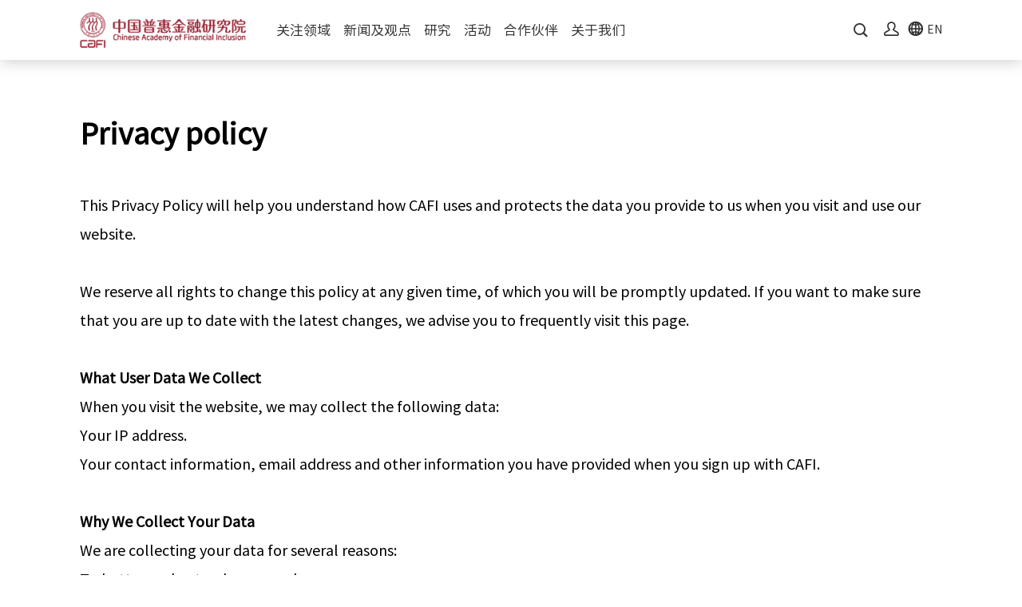

--- FILE ---
content_type: text/html; charset=utf-8
request_url: http://cafi.org.cn/privacy.html
body_size: 3386
content:
<!DOCTYPE html>
<html>
<head>
    <title>Privacy policy</title>
    <meta name="keywords" content=""/>
    <meta name="description" content="">
    

<!--样式头部文件-->
<meta name="viewport" content="width=device-width, initial-scale=1.0, maximum-scale=1.0">
<meta http-equiv="Content-Type" content="text/html; charset=UTF-8">
<meta charset="utf-8">
<meta name="author" content="Minehtink.com"/>

<link rel="icon" href="/home/images/favicon.ico">

<link href="/home/css/swiper.min.css" rel="stylesheet">
<link href="/home/fonts/iconfont.css" rel="stylesheet">
<link href="/home/js/wow/animate.css" rel="stylesheet">
<link href="/home/css/common.css?v=1709024793" rel="stylesheet">
<script src="/home/js/jquery-1.11.1.min.js"></script>
<script src="/home/js/swiper.min.js"></script>
<script src="/home/js/common.js?v=1709024793"></script>
<script src="/home/js/jquery.form.js"></script>
<script src="/home/js/layer/layer.js"></script>

<!--统计代码-->
<script>
  $('html').addClass('lang-cn')
</script>

    
<!-- Plugins Guestbook CSS-->
<link rel="stylesheet" href="/plugins/sy_guestbook/view/assets/css/sy.guestbook.css">
</head>

<body class="home-body">
<!--菜单-->
<!-- 头部 -->
<div class="header">
    <div class="header-wrap wrap">
        <div class="hh-logo"><a href="/"><img src="/home/images/logo.png" alt=""></a></div>
        <div class="hh-menus">
            <!-- nav -->
                            <dl class="">
                    <!--parthers不显示子分类-->
                                            <dt><a href="/portal/list/index/id/23.html">关注领域</a></dt>
                        <dd>
                                                                <a href="/portal/list/index/id/23.html">政策与倡导</a>
                                                                    <a href="/portal/list/index/id/24.html">研究领域</a>
                                                                    <a href="/portal/list/index/id/25.html">教育与能力建设</a>
                                                                    <a href="/portal/list/index/id/26.html">交流与合作</a>
                                                                    <a href="/portal/list/index/id/27.html">创新与实践</a>
                                                        </dd>
                                    </dl>
            
                <dl class="">
                    <!--parthers不显示子分类-->
                                            <dt><a href="/portal/list/index/id/7.html">新闻及观点</a></dt>
                        <dd>
                                                                <a href="/portal/list/index/id/7.html">行业新闻</a>
                                                                    <a href="/portal/list/index/id/8.html">专家观点</a>
                                                                    <a href="http://old.cafi.org.cn/column?id=5">过往新闻</a>
                                                        </dd>
                                    </dl>
            
                <dl class="">
                    <!--parthers不显示子分类-->
                                            <dt><a href="/portal/list/index/id/14.html">研究</a></dt>
                        <dd>
                                                                <a href="/portal/list/index/id/14.html">项目</a>
                                                                    <a href="/portal/list/index/id/15.html">报告</a>
                                                                    <a href="/portal/list/index/id/16.html">出版物</a>
                                                        </dd>
                                    </dl>
            
                <dl class="">
                    <!--parthers不显示子分类-->
                                            <dt><a href="/portal/list/index/id/13.html">活动</a></dt>
                        <dd>
                                                                <a href="/portal/list/index/id/13.html">中国普惠金融国际论坛</a>
                                                                    <a href="/portal/list/index/id/33.html">中国社会责任投资高峰论坛</a>
                                                                    <a href="/portal/list/index/id/28.html">中非论坛</a>
                                                                    <a href="/portal/list/index/id/39.html">中国普惠保险网络（CIIN）</a>
                                                        </dd>
                                    </dl>
            
                <dl class="">
                    <!--parthers不显示子分类-->
                                            <!--parthers不显示子分类-->
                        <dt><a href="/portal/list/index/id/5.html">合作伙伴</a></dt>
                                    </dl>
            
                <dl class="">
                    <!--parthers不显示子分类-->
                                            <dt><a href="/about.html">关于我们</a></dt>
                        <dd>
                                                                <a href="/about#section1">中国普惠金融研究院</a>
                                                                    <a href="/about#section2">院长寄语</a>
                                                                    <a href="/about#section3">理事会</a>
                                                                    <a href="/about#section4">学术顾问委员会</a>
                                                                    <a href="/portal/list/index/id/21.html">加入我们</a>
                                                                    <a href="/portal/list/index/id/22.html">联系我们</a>
                                                        </dd>
                                    </dl>
            
            <!-- nav -->
        </div>
        <form class="search-box" action="/portal/search/index.html" method="get">
            <input type="text" name="keyword" placeholder="输入关键词" value="">
            <button><i class="iconfont icon-sousuo"></i></button>
        </form>
                    <a href="/user/login/index.html" class="regicon"><i class="iconfont icon-yonghu"></i></a>
                <!--测是-->
        <a href="/en" class="regicon"><i class="iconfont icon-earth"></i><span>EN</span></a>
    </div>
</div>
<div class="m-toper">
    <div class="wrap clearfix">
        <div class="hh-logo"><a href="/"><img src="/home/images/logo.png" alt=""></a></div>
        <a href="/en" class="hh-lang"><i class="iconfont icon-earth"></i><span>EN</span></a>
        <div class="burger" id="burger"><div class="burger-in"><div class="line1"></div><div class="line2"></div><div class="line3"></div></div></div>
    </div>
</div>
<div class="m-header">
    <div class="m-header-layer"></div>
    <div class="m-header-box">
        <div class="hh-menus">
            <!-- nav -->
                            <dl class="">
                    <!--parthers不显示子分类-->
                                            <dt><a href="/portal/list/index/id/23.html">关注领域</a></dt>
                        <dd>
                                                                <a href="/portal/list/index/id/23.html">政策与倡导</a>
                                                                    <a href="/portal/list/index/id/24.html">研究领域</a>
                                                                    <a href="/portal/list/index/id/25.html">教育与能力建设</a>
                                                                    <a href="/portal/list/index/id/26.html">交流与合作</a>
                                                                    <a href="/portal/list/index/id/27.html">创新与实践</a>
                                                        </dd>
                                    </dl>
            
                <dl class="">
                    <!--parthers不显示子分类-->
                                            <dt><a href="/portal/list/index/id/7.html">新闻及观点</a></dt>
                        <dd>
                                                                <a href="/portal/list/index/id/7.html">行业新闻</a>
                                                                    <a href="/portal/list/index/id/8.html">专家观点</a>
                                                                    <a href="http://old.cafi.org.cn/column?id=5">过往新闻</a>
                                                        </dd>
                                    </dl>
            
                <dl class="">
                    <!--parthers不显示子分类-->
                                            <dt><a href="/portal/list/index/id/14.html">研究</a></dt>
                        <dd>
                                                                <a href="/portal/list/index/id/14.html">项目</a>
                                                                    <a href="/portal/list/index/id/15.html">报告</a>
                                                                    <a href="/portal/list/index/id/16.html">出版物</a>
                                                        </dd>
                                    </dl>
            
                <dl class="">
                    <!--parthers不显示子分类-->
                                            <dt><a href="/portal/list/index/id/13.html">活动</a></dt>
                        <dd>
                                                                <a href="/portal/list/index/id/13.html">中国普惠金融国际论坛</a>
                                                                    <a href="/portal/list/index/id/33.html">中国社会责任投资高峰论坛</a>
                                                                    <a href="/portal/list/index/id/28.html">中非论坛</a>
                                                                    <a href="/portal/list/index/id/39.html">中国普惠保险网络（CIIN）</a>
                                                        </dd>
                                    </dl>
            
                <dl class="">
                    <!--parthers不显示子分类-->
                                            <!--parthers不显示子分类-->
                        <dt><a href="/portal/list/index/id/5.html">合作伙伴</a></dt>
                                    </dl>
            
                <dl class="">
                    <!--parthers不显示子分类-->
                                            <dt><a href="/about.html">关于我们</a></dt>
                        <dd>
                                                                <a href="/about#section1">中国普惠金融研究院</a>
                                                                    <a href="/about#section2">院长寄语</a>
                                                                    <a href="/about#section3">理事会</a>
                                                                    <a href="/about#section4">学术顾问委员会</a>
                                                                    <a href="/portal/list/index/id/21.html">加入我们</a>
                                                                    <a href="/portal/list/index/id/22.html">联系我们</a>
                                                        </dd>
                                    </dl>
            
            <!-- nav -->
            <dl>
                <dt>
                                            <a href="/user/login/index.html" class="regicon"><i class="iconfont icon-yonghu"></i><span style="margin-left: 8px">登录</span></a>
                                    </dt>
            </dl> 
        </div>
    </div>
</div>
<!-- 头部  end -->
<!--菜单-->

<div class="pageBox ">
<!--	<div class="pageBread"><div class="wrap"><strong></strong></div></div>-->
	<div class="about-page">
		<div class="wrap layout">
			<div class="layout-main">
<!--				<div class="tagTitle "><strong></strong></div>-->
				<div class="secTitle ">Privacy policy</div>
				<div class="artContent mt30">
                    
<p>This Privacy Policy will help you understand how CAFI uses and protects the data you provide to us when you visit and use our website.</p>
<p><br></p>
<p>We reserve all rights to change this policy at any given time, of which you will be promptly updated. If you want to make sure that you are up to date with the latest changes, we advise you to frequently visit this page.</p>
<p><br></p>
<ul class=" list-paddingleft-2" style="list-style-type: disc;"><li><p><strong>What User Data We Collect</strong><br></p></li></ul>
<p>When you visit the website, we may collect the following data:</p>
<p>Your IP address.</p>
<p>Your contact information, email address and other information you have provided when you sign up with CAFI. </p>
<p><br></p>
<ul class=" list-paddingleft-2" style="list-style-type: disc;"><li><p><strong>Why We Collect Your Data</strong><br></p></li></ul>
<p>We are collecting your data for several reasons:</p>
<p>To better understand your needs.</p>
<p>To improve our services.</p>
<p>To send you information which we think you will find interesting.</p>
<p>To contact you to fill out surveys and participate in other types of research.</p>
<p><br></p>
<ul class=" list-paddingleft-2" style="list-style-type: disc;"><li><p><strong>Safeguarding and Securing the Data</strong></p></li></ul>
<p>CAFI is committed to securing your data and keeping it confidential.</p>
<p><br></p>
<ul class=" list-paddingleft-2" style="list-style-type: disc;"><li><p><strong>Links to Other Websites</strong></p></li></ul>
<p>Our website contains links that lead to other websites. If you click on these links are not held responsible for your data and privacy protection. Visiting those websites is not governed by this privacy policy agreement. Make sure to read the privacy policy documentation of the website you go to from our website.</p>
<p><br></p>
                </div>
			</div>

		</div>
	</div>
</div>


<!--footer-->
<div class="footer">
    <div class="ft-center">
        <div class="wrap">
            <a href="/" class="ft-logo"><img src="/home/images/flogo.svg" alt=""></a>
            <div class="ft-helps">
                <!-- nav -->
                                    <dl class="">
                        <dt><a href="/portal/list/index/id/23.html">关注领域</a></dt>
                        <dd>
                                                                <a href="/portal/list/index/id/23.html">政策与倡导</a>
                                                                    <a href="/portal/list/index/id/24.html">研究领域</a>
                                                                    <a href="/portal/list/index/id/25.html">教育与能力建设</a>
                                                                    <a href="/portal/list/index/id/26.html">交流与合作</a>
                                                                    <a href="/portal/list/index/id/27.html">创新与实践</a>
                                                        </dd>
                    </dl>
                
                    <dl class="">
                        <dt><a href="/portal/list/index/id/7.html">新闻及观点</a></dt>
                        <dd>
                                                                <a href="/portal/list/index/id/7.html">行业新闻</a>
                                                                    <a href="/portal/list/index/id/8.html">专家观点</a>
                                                                    <a href="http://old.cafi.org.cn/column?id=5">过往新闻</a>
                                                        </dd>
                    </dl>
                
                    <dl class="">
                        <dt><a href="/portal/list/index/id/14.html">研究</a></dt>
                        <dd>
                                                                <a href="/portal/list/index/id/14.html">项目</a>
                                                                    <a href="/portal/list/index/id/15.html">报告</a>
                                                                    <a href="/portal/list/index/id/16.html">出版物</a>
                                                        </dd>
                    </dl>
                
                    <dl class="">
                        <dt><a href="/portal/list/index/id/13.html">活动</a></dt>
                        <dd>
                                                                <a href="/portal/list/index/id/13.html">中国普惠金融国际论坛</a>
                                                                    <a href="/portal/list/index/id/33.html">中国社会责任投资高峰论坛</a>
                                                                    <a href="/portal/list/index/id/28.html">中非论坛</a>
                                                                    <a href="/portal/list/index/id/39.html">中国普惠保险网络（CIIN）</a>
                                                        </dd>
                    </dl>
                
                    <dl class="">
                        <dt><a href="/about.html">关于我们</a></dt>
                        <dd>
                                                                <a href="/about#section1">中国普惠金融研究院</a>
                                                                    <a href="/about#section2">院长寄语</a>
                                                                    <a href="/about#section3">理事会</a>
                                                                    <a href="/about#section4">学术顾问委员会</a>
                                                                    <a href="/portal/list/index/id/21.html">加入我们</a>
                                                                    <a href="/portal/list/index/id/22.html">联系我们</a>
                                                        </dd>
                    </dl>
                
                <!-- nav -->
            </div>
        </div>
    </div>
    <div class="wrap">
        <div class="ft-share">
            <!--友情链接-->
                        <!--友情链接-->
        </div>
    </div>

    <div class="wrap ">
        <div class="bottomCopyr">
            <div class="icp">
                <a href="/privacy.html">隐私政策</a> <a href="https://minethink.com" target="_blank">Powered by Minethink.</a>
            </div>
            <div class="copyr"><a href="http://beian.miit.gov.cn" target="_blank">京ICP证030173号</a>&nbsp;&nbsp;Copyright @ 2024 Chinese Academy of Financial Inclusion </div>
        </div>
    </div>
</div>
<a href="javascript:;" class="backTop" onclick="$('body,html').animate({scrollTop:0})"><i class="iconfont icon-xiangshangjiantou"></i></a>
<script src="/home/js/wow/wow.min.js"></script>
<script type="text/javascript">
    new WOW().init();
</script>
<!--footer-->



</body>
</html>


--- FILE ---
content_type: text/css
request_url: http://cafi.org.cn/home/fonts/iconfont.css
body_size: 16799
content:
@font-face {font-family: "iconfont";
  src: url('iconfont.eot?t=1612429996094'); /* IE9 */
  src: url('iconfont.eot?t=1612429996094#iefix') format('embedded-opentype'), /* IE6-IE8 */
  url('[data-uri]') format('woff2'),
  url('iconfont.woff?t=1612429996094') format('woff'),
  url('iconfont.ttf?t=1612429996094') format('truetype'), /* chrome, firefox, opera, Safari, Android, iOS 4.2+ */
  url('iconfont.svg?t=1612429996094#iconfont') format('svg'); /* iOS 4.1- */
}

.iconfont {
  font-family: "iconfont" !important;
  font-size: 16px;
  font-style: normal;
  -webkit-font-smoothing: antialiased;
  -moz-osx-font-smoothing: grayscale;
}

.icon-log-out:before {
  content: "\e65c";
}

.icon-video-camera:before {
  content: "\e66f";
}

.icon-filter1:before {
  content: "\e752";
}

.icon-file3:before {
  content: "\e62b";
}

.icon-menu:before {
  content: "\e62c";
}

.icon-certificate:before {
  content: "\e725";
}

.icon-nav1:before {
  content: "\e687";
}

.icon-eye:before {
  content: "\e62a";
}

.icon-diqiuyi01:before {
  content: "\e629";
}

.icon-fenxiang:before {
  content: "\e642";
}

.icon-youjiantou1:before {
  content: "\e68c";
}

.icon-calculator:before {
  content: "\e7b1";
}

.icon-success:before {
  content: "\e97f";
}

.icon-pause:before {
  content: "\e627";
}

.icon-play3:before {
  content: "\e626";
}

.icon-return:before {
  content: "\e770";
}

.icon-photos:before {
  content: "\e98a";
}

.icon-password:before {
  content: "\e625";
}

.icon-caidan1:before {
  content: "\e64d";
}

.icon-lingdang:before {
  content: "\e634";
}

.icon-file:before {
  content: "\e623";
}

.icon-doc:before {
  content: "\e93a";
}

.icon-light:before {
  content: "\e619";
}

.icon-user1:before {
  content: "\e664";
}

.icon-doller:before {
  content: "\e61f";
}

.icon-power:before {
  content: "\e7eb";
}

.icon-floor:before {
  content: "\e640";
}

.icon-xiaoxi:before {
  content: "\e72c";
}

.icon-caidan2:before {
  content: "\e729";
}

.icon-xiazai1:before {
  content: "\e616";
}

.icon-yidiandiantubiao18:before {
  content: "\e60f";
}

.icon-video:before {
  content: "\e610";
}

.icon-download:before {
  content: "\e6b5";
}

.icon-0601bianji:before {
  content: "\e612";
}

.icon-xuanzhongduigou:before {
  content: "\e661";
}

.icon-didian1:before {
  content: "\e613";
}

.icon-richeng:before {
  content: "\e635";
}

.icon-user:before {
  content: "\e617";
}

.icon-search:before {
  content: "\e678";
}

.icon-star1:before {
  content: "\e63e";
}

.icon-Telephone:before {
  content: "\ec4f";
}

.icon-play2:before {
  content: "\f3c9";
}

.icon-zan:before {
  content: "\e672";
}

.icon-xingxing:before {
  content: "\e63a";
}

.icon-bianji:before {
  content: "\e60e";
}

.icon-radio:before {
  content: "\e62d";
}

.icon-zuojiantou:before {
  content: "\e60d";
}

.icon-youjiantou:before {
  content: "\e61a";
}

.icon-filter:before {
  content: "\e783";
}

.icon-zixun:before {
  content: "\e638";
}

.icon-tousu:before {
  content: "\e67b";
}

.icon-android:before {
  content: "\e67c";
}

.icon-ios:before {
  content: "\e64c";
}

.icon-caidan:before {
  content: "\e790";
}

.icon-clock:before {
  content: "\e622";
}

.icon-nodata-file:before {
  content: "\e618";
}

.icon-nodata:before {
  content: "\e60c";
}

.icon-out:before {
  content: "\e60b";
}

.icon-arright:before {
  content: "\e60a";
}

.icon-huiyuan:before {
  content: "\e6da";
}

.icon-links:before {
  content: "\e637";
}

.icon-email1:before {
  content: "\e628";
}

.icon-xiazai:before {
  content: "\e7a3";
}

.icon-jilu:before {
  content: "\e65d";
}

.icon-play1:before {
  content: "\e6fd";
}

.icon-xiajiantou:before {
  content: "\e615";
}

.icon-caidan_o:before {
  content: "\eb71";
}

.icon-phone:before {
  content: "\e609";
}

.icon-msg:before {
  content: "\e61c";
}

.icon-close1:before {
  content: "\e649";
}

.icon-dingwei2:before {
  content: "\e608";
}

.icon-dianpu:before {
  content: "\e895";
}

.icon-xiangshangjiantou:before {
  content: "\e9fc";
}

.icon-jian:before {
  content: "\e621";
}

.icon-jia1:before {
  content: "\e607";
}

.icon-dianhua:before {
  content: "\e602";
}

.icon-msnui-email:before {
  content: "\e67e";
}

.icon-12:before {
  content: "\e636";
}

.icon-shijian:before {
  content: "\e66c";
}

.icon-yonghu:before {
  content: "\e606";
}

.icon-yonghu1:before {
  content: "\e604";
}

.icon-san:before {
  content: "\e65e";
}

.icon-location-active:before {
  content: "\e605";
}

.icon-bottom-arrow:before {
  content: "\e64b";
}

.icon-jia:before {
  content: "\e6dd";
}

.icon-dui:before {
  content: "\e685";
}

.icon-rili:before {
  content: "\e62e";
}

.icon-dbarrow:before {
  content: "\e668";
}

.icon-google:before {
  content: "\e721";
}

.icon-twitter:before {
  content: "\e614";
}

.icon-bag:before {
  content: "\e68a";
}

.icon-sina:before {
  content: "\e611";
}

.icon-laihui:before {
  content: "\e620";
}

.icon-rightarrow:before {
  content: "\e61e";
}

.icon-email:before {
  content: "\e692";
}

.icon-play:before {
  content: "\e624";
}

.icon-star:before {
  content: "\e698";
}

.icon-home:before {
  content: "\e6c8";
}

.icon-sousuo:before {
  content: "\e639";
}

.icon-in:before {
  content: "\e631";
}

.icon-earth:before {
  content: "\e61b";
}

.icon-facebook:before {
  content: "\e676";
}

.icon-tel:before {
  content: "\e644";
}

.icon-toparrow:before {
  content: "\e70c";
}

.icon-weixin:before {
  content: "\e600";
}

.icon-leftarrow:before {
  content: "\e601";
}

.icon-shoucang-s:before {
  content: "\e603";
}

.icon-shoucang:before {
  content: "\e61d";
}



--- FILE ---
content_type: text/css
request_url: http://cafi.org.cn/home/css/common.css?v=1709024793
body_size: 18948
content:
@charset "UTF-8";
/* SCSS MIXIN*/
@-webkit-keyframes huaquan {
  0% {
    -webkit-transform: scale(0);
    transform: scale(0);
  }
  60% {
    opacity: 1;
    -webkit-transform: scale(0.8);
    transform: scale(0.8);
  }
  100% {
    opacity: 0;
    -webkit-transform: scale(1);
    transform: scale(1);
  }
}
@keyframes huaquan {
  0% {
    -webkit-transform: scale(0);
    transform: scale(0);
  }
  60% {
    opacity: 1;
    -webkit-transform: scale(0.8);
    transform: scale(0.8);
  }
  100% {
    opacity: 0;
    -webkit-transform: scale(1);
    transform: scale(1);
  }
}
@-webkit-keyframes scaleout {
  0% {
    -webkit-transform: scale(1.2);
    transform: scale(1.2);
    opacity: 0.7;
  }
  50% {
    -webkit-transform: scale(1);
    transform: scale(1);
  }
  100% {
    -webkit-transform: scale(1.2);
    transform: scale(1.2);
  }
}
@keyframes scaleout {
  0% {
    -webkit-transform: scale(1.2);
    transform: scale(1.2);
    opacity: 0.7;
  }
  50% {
    -webkit-transform: scale(1);
    transform: scale(1);
  }
  100% {
    -webkit-transform: scale(1.2);
    transform: scale(1.2);
    opacity: 0.7;
  }
}
@-webkit-keyframes huadong {
  0% {
    -webkit-transform: translate(0, -60px);
    transform: translate(0, -60px);
  }
  100% {
    -webkit-transform: translate(0, 0);
    transform: translate(0, 0);
  }
}
@-webkit-keyframes shandong {
  0% {
    -webkit-transform: scale(0.1);
    transform: scale(0.1);
  }
  100% {
    -webkit-transform: scale(1);
    transform: scale(1);
  }
}
/* SCSS MIXIN*/
@-webkit-keyframes huaquan {
  0% {
    -webkit-transform: scale(0);
    transform: scale(0);
  }
  60% {
    opacity: 1;
    -webkit-transform: scale(0.8);
    transform: scale(0.8);
  }
  100% {
    opacity: 0;
    -webkit-transform: scale(1);
    transform: scale(1);
  }
}
@keyframes huaquan {
  0% {
    -webkit-transform: scale(0);
    transform: scale(0);
  }
  60% {
    opacity: 1;
    -webkit-transform: scale(0.8);
    transform: scale(0.8);
  }
  100% {
    opacity: 0;
    -webkit-transform: scale(1);
    transform: scale(1);
  }
}
@-webkit-keyframes scaleout {
  0% {
    -webkit-transform: scale(1.2);
    transform: scale(1.2);
    opacity: 0.7;
  }
  50% {
    -webkit-transform: scale(1);
    transform: scale(1);
  }
  100% {
    -webkit-transform: scale(1.2);
    transform: scale(1.2);
  }
}
@keyframes scaleout {
  0% {
    -webkit-transform: scale(1.2);
    transform: scale(1.2);
    opacity: 0.7;
  }
  50% {
    -webkit-transform: scale(1);
    transform: scale(1);
  }
  100% {
    -webkit-transform: scale(1.2);
    transform: scale(1.2);
    opacity: 0.7;
  }
}
@-webkit-keyframes huadong {
  0% {
    -webkit-transform: translate(0, -60px);
    transform: translate(0, -60px);
  }
  100% {
    -webkit-transform: translate(0, 0);
    transform: translate(0, 0);
  }
}
@-webkit-keyframes shandong {
  0% {
    -webkit-transform: scale(0.1);
    transform: scale(0.1);
  }
  100% {
    -webkit-transform: scale(1);
    transform: scale(1);
  }
}
body, div, dl, dt, dd, ul, ol, li, h1, h2, h3, h4, h5, h6, pre, code, form, fieldset, legend, input, button, textarea, blockquote, th, td, p, iframe, section {
  margin: 0;
  padding: 0;
  box-sizing: border-box;
}

input, button, select, textarea {
  outline: none;
}

li {
  list-style: none;
}

img {
  border: none;
}

textarea {
  resize: none;
}

@font-face {
  font-family: Bebas;
  src: url("../fontFrame/BEBASNEUE-1.ttf");
}
@font-face {
  font-family: Noto;
  src: url("../fontFrame/NotoSansHans-Regular-2.ttf");
}
body {
  color: #000;
  word-break: break-word;
  word-wrap: break-word;
}

body, input, textarea {
  font-size: 12px;
  font-family: Noto, "Helvetica Neue", Helvetica, Arial, "Microsoft Yahei", "Hiragino Sans GB", "Heiti SC", "WenQuanYi Micro Hei", sans-serif;
}

i, em {
  font-style: normal;
}

a {
  color: #000;
  text-decoration: none;
  outline: none;
}

a:hover {
  color: #333;
}

table {
  border-collapse: collapse;
}

/*clearfix*/
body {
  position: relative;
  background-color: #fff;
  overflow-x: hidden;
  overflow-y: auto;
  min-width: 320px;
  width: 100%;
}

.clearfix:after, .cl:after {
  content: ".";
  display: block;
  height: 0;
  clear: both;
  visibility: hidden;
}

.fl, .z {
  float: left;
}

.fr, .y {
  float: right !important;
}

.show {
  display: block;
}

.hide {
  display: none;
}

.tal {
  text-align: left !important;
}

.fz12 {
  font-size: 12px !important;
}

.fz14 {
  font-size: 14px !important;
}

.tac {
  text-align: center !important;
}

.tal {
  text-align: left !important;
}

.tar {
  text-align: right !important;
}

.pt0 {
  padding-top: 0px !important;
}

.mt0 {
  margin-top: 0px !important;
}

.mt10 {
  margin-top: 10px !important;
}

.mt15 {
  margin-top: 15px !important;
}

.mt20 {
  margin-top: 20px !important;
}

.mt30 {
  margin-top: 30px !important;
}

.mt40 {
  margin-top: 40px !important;
}

.mt50 {
  margin-top: 50px !important;
}

.mt60 {
  margin-top: 60px !important;
}

.mt70 {
  margin-top: 70px !important;
}

.mt80 {
  margin-top: 80px !important;
}

.mt90 {
  margin-top: 90px !important;
}

.mt100 {
  margin-top: 100px !important;
}

.mb80 {
  margin-bottom: 80px !important;
}

.hide {
  display: none !important;
}

.wrap {
  width: 1280px;
  margin: 0 auto;
  position: relative;
}

.wrap2 {
  width: 1400px;
  margin: 0 auto;
  position: relative;
}

.wrap3 {
  padding: 0 80px;
  width: 100%;
  position: relative;
  box-sizing: border-box;
}

.iconfont {
  font-size: inherit;
}

.cblue {
  color: #55ADE5 !important;
}

.body-en {
  word-break: break-word;
}

.iconfont {
  font-size: inherit;
}

.flexCentery {
  display: flex;
  align-items: center;
}

.flexCenterxy {
  display: flex;
  justify-content: center;
  align-items: center;
  align-content: center;
}

.flexCenterxys {
  display: flex;
  justify-content: space-between;
  align-items: center;
  align-content: center;
}

.ctArrow {
  display: inline-block;
  width: 0;
  height: 0;
  border-left: 5px solid transparent;
  border-right: 5px solid transparent;
  border-top: 8px solid #ccc;
}

.maintop {
  padding-top: 75px;
}

.burger {
  padding: 15px;
  cursor: pointer;
  position: absolute;
  right: 0;
}
.burger .burger-in {
  width: 30px;
  margin: 0 auto;
}
.burger [class^=line] {
  background: #76A32D;
  height: 3px;
  margin-bottom: 5px;
  opacity: 1;
  transition: all 0.3s ease;
  -webkit-transition: all 0.3s ease;
}
.burger .line1 {
  width: 30px;
}
.burger .line1:last-of-type {
  margin-bottom: 0;
}
.burger .line1:hover {
  width: 30px;
}
.burger .line2 {
  width: 25px;
}
.burger .line2:last-of-type {
  margin-bottom: 0;
}
.burger .line2:hover {
  width: 30px;
}
.burger .line3 {
  width: 20px;
}
.burger .line3:last-of-type {
  margin-bottom: 0;
}
.burger .line3:hover {
  width: 30px;
}
.burger.on .line1 {
  -webkit-transform: matrix(0.7071, 0.7071, -0.7071, 0.7071, 0, 6);
  transform: matrix(0.7071, 0.7071, -0.7071, 0.7071, 0, 6);
}
.burger.on .line2 {
  visibility: hidden;
  opacity: 0;
  -webkit-transform: matrix(1, 0, 0, 1, -40, 0);
  transform: matrix(1, 0, 0, 1, -40, 0);
}
.burger.on .line3 {
  width: 30px;
  -webkit-transform: matrix(0.7071, -0.7071, 0.7071, 0.7071, 0, -10);
  transform: matrix(0.7071, -0.7071, 0.7071, 0.7071, 0, -10);
}

.bgfixed {
  background-attachment: fixed !important;
}

@media screen and (max-width: 1300px) {
  .wrap, .wrap2, .wrap3 {
    width: 1080px;
  }
}
@media screen and (max-width: 750px) {
  .wrap, .wrap2, .wrap3 {
    width: 100%;
    margin: 0;
    box-sizing: border-box;
    padding: 0 15px;
  }
  .burger {
    display: block;
  }
  .maintop, .maintop2 {
    padding-top: 60px;
  }
  .bgfixed {
    background-attachment: scroll !important;
  }
}
.paging {
  height: 32px;
  line-height: 30px;
  margin: 50px 0;
  text-align: center;
}
.paging a {
  display: inline-block;
  padding: 0 12px;
  margin: 5px 3px 0;
  font-size: 14px;
  border: 1px solid #999;
  color: #666;
  transition: all 0.3s ease;
  -webkit-transition: all 0.3s ease;
}
.paging a:hover, .paging a.cur {
  background: #333;
  border-color: #333;
  color: #fff;
}

.pc-show {
  display: block;
}

.wap-show {
  display: none !important;
}

@media screen and (max-width: 750px) {
  .pc-show {
    display: none !important;
  }
  .wap-show {
    display: block !important;
  }
}
/**************************/
.nodata {
  padding: 80px 0;
  text-align: center;
  font-size: 18px;
  color: #666;
}
.nodata .ico-nodata {
  display: block;
  width: 153px;
  height: 153px;
  background: url(../images/ico-nodata.png) no-repeat;
  margin: 0 auto 25px;
}

.search-title h4 {
  font-size: 24px;
  font-weight: normal;
  color: #333;
}
.search-title h4 strong {
  color: #333;
  font-weight: normal;
}

.search-view {
  padding-bottom: 50px;
}
.search-view li {
  margin-bottom: 20px;
  border-bottom: 1px solid #ddd;
  padding: 20px;
}
.search-view li .tit {
  display: block;
  font-size: 16px;
  color: #333;
  line-height: 2;
  transition: all 0.3s ease;
  -webkit-transition: all 0.3s ease;
}
.search-view li .tit:hover {
  color: #333;
}
.search-view li .des {
  font-size: 14px;
  color: #999;
  line-height: 2;
}
.search-view li .hand {
  display: inline-block;
  width: 120px;
  height: 32px;
  border: none;
  background: #333;
  color: #fff;
  text-align: center;
  cursor: pointer;
  font-size: 14px;
  box-sizing: border-box;
  line-height: 32px;
  transition: all 0.3s ease;
  -webkit-transition: all 0.3s ease;
  margin-top: 10px;
}
.pagering {
  text-align: center;
  padding: 10px 0 80px;
}
.pagering li {
  display: inline-block;
  margin: 0 3px;
}
.pagering a, .pagering span {
  display: block;
  border-radius: 50%;
  line-height: 32px;
  color: #333;
  width: 32px;
  text-align: center;
  box-sizing: border-box;
  font-size: 16px;
}
.pagering .disabled a, .pagering .disabled span {
  color: #aaa;
}
.pagering a:hover {
  background: #76A32D;
  color: #fff;
  transition: all 0.3s ease;
  -webkit-transition: all 0.3s ease;
}
.pagering .active a, .pagering .active span {
  background: #76A32D;
  color: #fff;
}

/* SCSS MIXIN*/
@-webkit-keyframes huaquan {
  0% {
    -webkit-transform: scale(0);
    transform: scale(0);
  }
  60% {
    opacity: 1;
    -webkit-transform: scale(0.8);
    transform: scale(0.8);
  }
  100% {
    opacity: 0;
    -webkit-transform: scale(1);
    transform: scale(1);
  }
}
@keyframes huaquan {
  0% {
    -webkit-transform: scale(0);
    transform: scale(0);
  }
  60% {
    opacity: 1;
    -webkit-transform: scale(0.8);
    transform: scale(0.8);
  }
  100% {
    opacity: 0;
    -webkit-transform: scale(1);
    transform: scale(1);
  }
}
@-webkit-keyframes scaleout {
  0% {
    -webkit-transform: scale(1.2);
    transform: scale(1.2);
    opacity: 0.7;
  }
  50% {
    -webkit-transform: scale(1);
    transform: scale(1);
  }
  100% {
    -webkit-transform: scale(1.2);
    transform: scale(1.2);
  }
}
@keyframes scaleout {
  0% {
    -webkit-transform: scale(1.2);
    transform: scale(1.2);
    opacity: 0.7;
  }
  50% {
    -webkit-transform: scale(1);
    transform: scale(1);
  }
  100% {
    -webkit-transform: scale(1.2);
    transform: scale(1.2);
    opacity: 0.7;
  }
}
@-webkit-keyframes huadong {
  0% {
    -webkit-transform: translate(0, -60px);
    transform: translate(0, -60px);
  }
  100% {
    -webkit-transform: translate(0, 0);
    transform: translate(0, 0);
  }
}
@-webkit-keyframes shandong {
  0% {
    -webkit-transform: scale(0.1);
    transform: scale(0.1);
  }
  100% {
    -webkit-transform: scale(1);
    transform: scale(1);
  }
}
.blackPage {
  background: #232323;
}

.c2 {
  color: #76A32D !important;
}

.c3 {
  color: #0086EA !important;
}

.black {
  color: #000 !important;
}

.ffbe {
  font-family: Bebas;
}

/*首页banner*/
.com-banner {
  position: relative;
  overflow: hidden;
}

.com-banner a {
  display: block;
  height: 100vh;
  background-size: cover;
  background-repeat: no-repeat;
  background-position: center center;
  position: relative;
}

.com-banner .swiper-pagination {
  bottom: 30px;
  box-sizing: border-box;
}

.com-banner .swiper-pagination span {
  width: 8px;
  height: 8px;
  border-radius: 4px;
  background-color: #fff;
  opacity: 1;
  transition: all 0.3s ease;
  -webkit-transition: all 0.3s ease;
}

.com-banner .swiper-pagination span.swiper-pagination-bullet-active {
  opacity: 1;
  width: 28px;
  background-color: #76A32D;
}

.com-banner .bcont {
  padding-top: 100px;
  color: #fff;
}

.com-banner .tit {
  font-size: 52px;
  font-weight: normal;
  line-height: 60px;
  padding: 10px 0;
}

.com-banner .disc {
  font-size: 15px;
  line-height: 30px;
  height: 90px;
  overflow: hidden;
  margin-top: 10px;
  max-width: 750px;
}

.com-banner .handle {
  display: block;
  width: 140px;
  height: 38px;
  border: 1px solid #fff;
  color: #fff;
  font-size: 14px;
  text-align: center;
  line-height: 38px;
  margin-top: 20px;
  -webkit-transition: all 0.3s;
  transition: all 0.3s;
}

.com-banner .handle:hover {
  background-color: #fff;
  border-color: #fff;
  color: #273A55;
}

.com-banner .swiper-btn-prev {
  left: 30px;
}

.com-banner .swiper-btn-next {
  right: 30px;
}

.com-banner .wrap {
  height: 100%;
  display: flex;
  justify-content: center;
  align-items: flex-start;
  align-content: center;
  flex-direction: column;
  flex-wrap: nowrap;
}
.com-banner .bgVideo {
  height: 100vh;
  max-height: 39.375vw;
  position: relative;
}
.com-banner .bgVideo .pic {
  width: 100%;
  height: 100%;
  background-size: cover;
  background-repeat: no-repeat;
  background-position: center center;
}
.com-banner .bgVideo video {
  width: 100%;
  height: auto;
  position: absolute;
  top: 50%;
  left: 50%;
  -webkit-transform: translate(-50%, -50%);
  transform: translate(-50%, -50%);
}
.com-banner .bgVideo[class*=bg-]:after {
  position: absolute;
  z-index: 1;
  background: #76A32D;
  top: 0;
  left: 0;
  width: 100%;
  height: 100%;
  content: "";
}
.com-banner .bgVideo.bg-black-15:after {
  background: rgba(0, 0, 0, 0.15);
}
.com-banner .bgVideo.bg-black-30:after {
  background: rgba(0, 0, 0, 0.3);
}
.com-banner .bgVideo.bg-black-50:after {
  background: rgba(0, 0, 0, 0.5);
}
.com-banner .bgVideo-about {
  height: 590px;
}
.com-banner .bgTxt {
  position: absolute;
  z-index: 2;
  width: 100%;
  top: 0;
  left: 0;
  box-sizing: border-box;
  text-align: center;
  overflow: hidden;
  line-height: 1.8;
  padding: 5% 0;
  display: flex;
  justify-content: center;
  align-items: center;
  align-content: center;
  flex-direction: column;
  flex-wrap: nowrap;
  height: 100%;
  color: #fff;
}
.com-banner .bgTxt h1 {
  font-size: 54px;
  line-height: 1.2;
  font-weight: normal;
  box-sizing: border-box;
  width: 100%;
}
.com-banner .bgTxt h2 {
  font-size: 48px;
  font-weight: normal;
  box-sizing: border-box;
  width: 100%;
}
.com-banner .bgTxt h3 {
  font-size: 34px;
  font-weight: normal;
  line-height: 1.5;
}
.com-banner .bgTxt h4 {
  font-size: 26px;
  font-weight: normal;
  width: 100%;
}
.com-banner .bgTxt .hand {
  display: inline-block;
  width: 200px;
  height: 48px;
  border: none;
  background: #278DCB;
  color: #fff;
  text-align: center;
  cursor: pointer;
  font-size: 18px;
  box-sizing: border-box;
  line-height: 48px;
  transition: all 0.3s ease;
  -webkit-transition: all 0.3s ease;
  border-radius: 5px;
  margin-top: 20px;
}
.com-banner .bgTxt .hand:not(.disabled):not([disabled]):hover {
  background: #76A32D;
  color: #fff;
}
.com-banner .bgTxt .hand2 {
  display: inline-block;
  width: 240px;
  height: 56px;
  border: 3px solid #fff;
  background: none;
  color: #fff;
  text-align: center;
  cursor: pointer;
  font-size: 18px;
  box-sizing: border-box;
  line-height: 50px;
  transition: all 0.3s ease;
  -webkit-transition: all 0.3s ease;
  border-radius: 5px;
  margin-top: 20px;
}
.com-banner .bgTxt .hand2:not(.disabled):not([disabled]):hover {
  background: #76A32D;
  color: #fff;
}
.com-banner .bgTxt.teb {
  display: flex;
  justify-content: flex-end;
  align-items: flex-start;
  align-content: center;
  flex-direction: column;
  flex-wrap: nowrap;
}
.com-banner .bgTxt .lettes {
  margin-bottom: 40px;
  font-size: 46px;
  text-shadow: 0 0 12px rgba(0, 0, 0, 0.8);
}
.com-banner .bgTxt .d {
  font-size: 20px;
  font-weight: normal;
  max-width: 900px;
}
.com-banner .bgTxt.vabottom {
  justify-content: flex-end;
  padding-bottom: 50px;
}
.com-banner .bgTxt .brLogo {
  position: absolute;
  top: 20%;
  right: 0;
  opacity: 0;
  width: 275px;
  -webkit-transform: scale(0) translate(0, 10%);
  transform: scale(0) translate(0, 10%);
  transition: all 5s ease;
  -webkit-transition: all 5s ease;
}
.com-banner .bgTxt .pro-h1 {
  font-size: 36px;
  line-height: 1.4;
  font-weight: normal;
  width: 100%;
  text-shadow: 0 2px 8px rgba(0, 0, 0, 0.6);
}
.com-banner .bgTxt .pro-h2 {
  font-size: 20px;
  line-height: 1.4;
  font-weight: normal;
  background: #4C7FB6;
  padding: 0 6px;
  margin: 12px 0;
}
.com-banner .bgTxt .pro-h3 {
  font-size: 28px;
  line-height: 1.4;
  font-weight: normal;
  width: 100%;
  text-shadow: 0 2px 8px rgba(0, 0, 0, 0.6);
}
.isLoaded .com-banner .brLogo {
  opacity: 1;
  -webkit-transform: scale(1) translate(0, -10%);
  transform: scale(1) translate(0, -10%);
}

.com-banner .bbtit {
  width: 100%;
  height: 100%;
  display: flex;
  justify-content: center;
  align-items: center;
  align-content: center;
  flex-direction: row;
  flex-wrap: nowrap;
}
.com-banner .bbtit strong {
  position: relative;
  color: #fff;
  font-size: 52px;
  font-weight: normal;
  padding-bottom: 20px;
}
.com-banner .bbtit strong:after {
  content: "";
  width: 120px;
  position: absolute;
  left: 50%;
  bottom: 0;
  margin-left: -60px;
  height: 4px;
  background: #fff;
}
.com-banner .camTxt {
  position: absolute;
  line-height: 20px;
  padding: 20px 40px;
  max-width: 90%;
  bottom: 10%;
  left: 50%;
  -webkit-transform: translate(-50%, 0);
  transform: translate(-50%, 0);
  background: rgba(0, 0, 0, 0.8);
  color: #fff;
  font-size: 15px;
}
.com-banner .mouse {
  position: absolute;
  bottom: 30px;
  left: 0;
  width: 46px;
  height: 46px;
  background: url(../images/varrow.png) no-repeat;
  background-size: 100% 100%;
  z-index: 10;
  -webkit-animation: huadong 1.2s infinite linear;
  animation: huadong 1.2s infinite linear;
  pointer-events: none;
  line-height: 64px;
  text-align: center;
  font-size: 32px;
}
.com-banner .mouse + * {
  margin-bottom: 100px;
}
.com-banner .cirlist {
  margin-top: 50px;
}
.com-banner .cirlist li {
  margin-top: 5px;
  transition: all 0.3s ease;
  -webkit-transition: all 0.3s ease;
  cursor: pointer;
  display: flex;
  justify-content: flex-start;
  align-items: center;
  align-content: center;
  flex-direction: row;
  flex-wrap: nowrap;
  font-size: 15px;
  color: #fff;
}
.com-banner .cirlist li:before {
  content: "";
  width: 53px;
  height: 23px;
  background: url(../images/p-block.png) no-repeat 0 center;
  margin-right: 10px;
}
.com-banner .cirlist li:hover {
  -webkit-transform: translate(10px, 0);
  transform: translate(10px, 0);
  color: #e6734d;
}
.com-banner .cards-wrap {
  position: absolute;
  top: 0;
  left: 50%;
  -webkit-transform: translate(-50%, 0);
  transform: translate(-50%, 0);
}
.com-banner .cards {
  position: absolute;
  display: none;
  box-sizing: border-box;
  padding: 15px 25px 20px;
  width: 45%;
  bottom: 60px;
  background: rgba(0, 0, 0, 0.5);
  position: absolute;
  right: 0;
  color: #fff;
}
.com-banner .cards .cd-t {
  font-size: 22px;
}
.com-banner .cards .cd-info {
  display: flex;
  justify-content: center;
  align-items: center;
  align-content: center;
  flex-direction: row;
  flex-wrap: nowrap;
  height: 80px;
  margin-top: 20px;
}
.com-banner .cards .cd-logo {
  flex: 50%;
  padding-right: 30px;
  box-sizing: border-box;
  border-right: 5px solid #fff;
}
.com-banner .cards .cd-logo img {
  height: 80px;
  float: right;
}
.com-banner .cards .cd-des {
  padding-left: 30px;
  width: 50%;
}
.com-banner .cards .cd-name {
  font-size: 30px;
}
.com-banner .cards .cd-job {
  font-size: 24px;
  color: #aaa;
}
.com-banner .smpic {
  width: 100%;
  height: 100%;
  background-size: cover;
  background-repeat: no-repeat;
  background-position: center center;
}

.short-banner a {
  max-height: 45vw;
}

.h40-banner a {
  max-height: 22.5vw;
}

.h50-banner a {
  max-height: 340px;
}

.h60-banner a {
  max-height: 33.75vw;
}

.h70-banner a {
  max-height: 39.375vw;
}

.h75-banner a {
  max-height: 42.1875vw;
}

.h80-banner a {
  max-height: 45vw;
}

.h90-banner a {
  max-height: 50.625vw;
}

.h100-banner a {
  max-height: 56.25vw;
}

.h40-banner .bgVideo {
  max-height: 22.5vw;
}

.h50-banner .bgVideo {
  max-height: 28.125vw;
}

.h60-banner .bgVideo {
  max-height: 33.75vw;
}

.h70-banner .bgVideo {
  max-height: 39.375vw;
}

.h75-banner .bgVideo {
  max-height: 42.1875vw;
}

.h80-banner .bgVideo {
  max-height: 45vw;
}

.h90-banner .bgVideo {
  max-height: 50.625vw;
}

.h100-banner .bgVideo {
  max-height: 56.25vw;
}

.px220-banner a {
  max-height: 220px;
}

.px420-banner a {
  max-height: 420px;
}

.px500-banner a {
  max-height: 360px;
}

.px500-banner .bgVideo {
  max-height: 100%;
}

.px614-banner a {
  max-height: 614px;
}

.h50-banner .bgTxt {
  padding: 50px 0 0;
}

.hsy-banner a {
  max-height: 490px;
}
.hsy-banner .bgTxt {
  color: #333;
  padding-bottom: 10%;
}
.hsy-banner .disTit {
  position: absolute;
  bottom: 0;
  color: #464637;
  padding: 30px 0;
  background-size: cover;
  background-repeat: no-repeat;
  background-position: center center;
  background-image: url(../images/st-bbg.jpg);
  left: 0;
  right: 0;
}
.hsy-banner .disTit h4 {
  font-size: 22px;
}
.hsy-banner .disTit .d {
  margin: 20px auto 0;
  width: 1200px;
}

.rotate-banner .bgVideo {
  height: 200px;
}

@media screen and (max-width: 750px) {
  .wrap {
    width: 100%;
    box-sizing: border-box;
    padding: 0 10px;
  }
  .com-banner a {
    height: 50vw;
    max-height: none;
  }
  .h40-banner a {
    height: 32vw;
  }
  .com-banner .bgVideo {
    max-height: 50vw !important;
  }
  .com-banner .bgTxt {
    padding: 40px 10px 0;
    line-height: 1.4;
  }
  .com-banner .bgTxt h1 {
    font-size: 16px;
  }
  .com-banner .bgTxt h2 {
    font-size: 18px;
  }
  .com-banner .bgTxt h3 {
    font-size: 14px;
  }
  .com-banner .bgTxt h4 {
    font-size: 14px;
  }
  .com-banner .bgTxt h5 {
    font-size: 14px;
  }
  .com-banner .bgTxt .hand {
    width: 100px;
    height: 32px;
    line-height: 32px;
    font-size: 14px;
    margin-top: 15px;
  }
  .com-banner .bgTxt .lettes {
    font-size: 24px;
  }
  .com-banner .bgTxt .d {
    font-size: 14px;
    line-height: 1.4;
  }
  .com-banner .bgTxt .pro-h1 {
    font-size: 18px;
    line-height: 1.4;
  }
  .com-banner .bgTxt .pro-h2 {
    font-size: 13px;
    margin: 4px 0;
  }
  .com-banner .bgTxt .pro-h3 {
    font-size: 16px;
  }
  .com-banner .bgTxt .hand2 {
    width: 140px;
    height: 36px;
    line-height: 34px;
    border-width: 1px;
  }
  .com-banner .cards {
    right: 6%;
    left: 6%;
    bottom: 50px;
    width: auto;
    padding: 15px 10px;
  }
  .com-banner .cards .cd-t {
    font-size: 16px;
  }
  .com-banner .cards .cd-info {
    height: 60px;
    margin-top: 12px;
  }
  .com-banner .cards .cd-logo {
    padding-right: 20px;
  }
  .com-banner .cards .cd-logo img {
    height: 60px;
  }
  .com-banner .cards .cd-des {
    padding-left: 20px;
  }
  .com-banner .cards .cd-name {
    font-size: 20px;
  }
  .com-banner .cards .cd-job {
    font-size: 16px;
    color: #aaa;
  }
  .hsy-banner a {
    height: 50vw;
  }
  .hsy-banner .bgTxt {
    padding: 40px 10px 106px;
  }
  .hsy-banner .disTit {
    padding: 10px 0;
  }
  .hsy-banner .disTit h4 {
    font-size: 14px;
  }
  .hsy-banner .disTit .d {
    font-size: 12px;
    margin: 5px 0 0;
    overflow: hidden;
    text-overflow: ellipsis;
    display: -webkit-box;
    -webkit-line-clamp: 3;
    -webkit-box-orient: vertical;
    box-sizing: border-box;
    padding: 0 10px;
    width: 100%;
  }
  .hm-banner .bg-color {
    width: 100%;
  }
  .hm-banner .sinfo {
    display: block;
    padding-top: 10vw;
  }
  .hm-banner .img {
    display: block;
    width: 80vw;
    height: 80vw;
    position: static;
    margin-top: 10px;
    margin: 0 auto;
  }
  .hm-banner .txts {
    position: static;
    height: auto;
    width: 80vw;
    margin: 10px auto 0;
  }
  .hm-banner .t {
    font-size: 20px;
  }
  .hm-banner .d {
    margin-top: 10px;
    font-size: 14px;
  }
  .pt-banner .bgVideo {
    max-height: 120vw;
  }
}
.swiper-btn {
  position: absolute;
  transition: all 0.3s ease;
  -webkit-transition: all 0.3s ease;
  z-index: 1;
  cursor: pointer;
  top: 50%;
  margin-top: -40px;
  width: 50px;
  height: 80px;
  display: flex;
  justify-content: center;
  align-items: center;
  align-content: center;
  flex-direction: row;
  flex-wrap: nowrap;
  color: #fff;
  font-size: 36px;
  color: #fff;
}
.swiper-btn:hover {
  color: #76A32D;
}
.swiper-btn.swiper-button-disabled {
  pointer-events: none;
  opacity: 0.3;
}

.swiper-btn-prev {
  left: 15px;
}

.swiper-btn-next {
  right: 15px;
}

.home-banner-swipers .pic {
  display: block;
}
.home-banner-swipers .m-pic {
  display: none;
  width: 100%;
  height: 100%;
  background-size: cover;
  background-repeat: no-repeat;
  background-position: center center;
}

@media screen and (max-width: 750px) {
  .home-banner-swipers .bgVideo {
    max-height: calc(100vh - 60px);
  }
}
.disTit {
  color: #1F1F1F;
  text-align: center;
  line-height: 1.7;
  font-size: 28px;
  font-weight: normal;
}

.bort1 {
  border-top: 1px solid #ddd;
}

@media screen and (max-width: 750px) {
  .swiper-btn {
    margin-top: -25px;
    width: 30px;
    height: 50px;
    font-size: 22px;
    border-radius: 5px;
  }
  .swiper-btn-prev {
    left: 10px;
  }
  .swiper-btn-next {
    right: 10px;
  }
  .m-toper ~ .com-banner {
    margin-top: 60px;
  }
}
.cafi-banner {
  height: calc(100vh - 75px);
  position: relative;
}
.cafi-banner ul {
  display: flex;
  justify-content: center;
  align-items: stretch;
  align-content: center;
  flex-direction: row;
  flex-wrap: nowrap;
  height: 100%;
}
.cafi-banner a {
  background-size: cover;
  background-repeat: no-repeat;
  background-position: center center;
  flex: 1;
  position: relative;
  overflow: hidden;
  transition: all 0.3s ease;
  -webkit-transition: all 0.3s ease;
}
.cafi-banner video {
  transition: all 1s ease;
  -webkit-transition: all 1s ease;
  opacity: 0;
  background-size: cover;
  background-position: 50% 50%;
  position: absolute;
  margin: auto;
  width: 100%;
  height: 100%;
  right: -100%;
  bottom: -100%;
  top: -100%;
  left: -100%;
  object-fit: cover;
}
.cafi-banner a.on {
  flex: 1.5;
}
.cafi-banner a.on video {
  opacity: 1;
}
.cafi-banner .bgTxt {
  position: absolute;
  pointer-events: none;
  color: #fff;
  top: 0;
  left: 0;
  bottom: 10%;
  right: 0;
  display: flex;
  justify-content: center;
  align-items: flex-end;
  align-content: center;
  flex-direction: row;
  flex-wrap: nowrap;
}

@media screen and ( max-width: 768px) {
  .cafi-banner {
    height: 90vw;
  }
  .cafi-banner ul {
    justify-content: flex-start;
  }
  .cafi-banner a {
    height: 90vw;
  }
}
.pageMenus {
  height: 60px;
  background: #fff;
  border-bottom: 1px solid #ddd;
}
.pageMenus .wrap {
  display: flex;
  justify-content: center;
  align-items: stretch;
  align-content: center;
  flex-direction: row;
  flex-wrap: nowrap;
  height: 100%;
}
.pageMenus a {
  font-size: 16px;
  padding: 0 10px;
  position: relative;
  transition: all 0.3s ease;
  -webkit-transition: all 0.3s ease;
  padding: 0 10px;
  margin: 0 1.5vw;
  display: flex;
  justify-content: center;
  align-items: center;
  align-content: center;
  flex-direction: row;
  flex-wrap: nowrap;
}
.pageMenus a:after {
  position: absolute;
  bottom: 0;
  opacity: 0;
  left: 0;
  transition: all 0.4s cubic-bezier(0.18, 0.89, 0.32, 1.28);
  -webkit-transition: all 0.4s cubic-bezier(0.18, 0.89, 0.32, 1.28);
  -webkit-transform: translate(-100%, 0);
  transform: translate(-100%, 0);
  height: 3px;
  content: "";
  width: 100%;
  background: #76A32D;
}
.pageMenus a.on, .pageMenus a:hover {
  color: #76A32D;
}
.pageMenus a.on:after, .pageMenus a:hover:after {
  -webkit-transform: translate(0, 0);
  transform: translate(0, 0);
  opacity: 1;
}

@media screen and (max-width: 750px) {
  .pageMenus a {
    font-size: 14px;
    padding: 0 5px;
    margin: 0;
  }
}
.pageBread {
  height: 120px;
  background-size: cover;
  background-repeat: no-repeat;
  background-position: center center;
  background-image: url(../images/page-m.jpg);
}
.pageBread .wrap {
  display: flex;
  justify-content: flex-start;
  align-items: center;
  align-content: center;
  flex-direction: row;
  flex-wrap: nowrap;
  height: 100%;
  font-size: 48px;
  color: #fff;
}
.pageBread .wrap:after {
  position: absolute;
  content: "";
  left: 0;
  bottom: -15px;
  width: 0;
  height: 0;
  border-style: solid;
  border-width: 15px 14.5px 0 14.5px;
  border-color: #76A32D transparent transparent transparent;
}
.pageBread.noArrow .wrap:after {
  display: none;
}
@media screen and ( max-width: 768px) {
  .pageBread {
    height: 60px;
  }
  .pageBread .wrap {
    font-size: 24px;
  }
  .pageBread .wrap:after {
    left: 10px;
  }
}

.secTitle {
  font-size: 36px;
  font-weight: bold;
  padding: 15px 0;
}
.secTitle.border {
  border-bottom: 2px solid #4C7FB6;
}
.secTitle.md {
  padding: 12px 0;
  font-size: 26px;
  border-bottom: 1px solid #000;
}
.secTitle.md2 {
  padding: 12px 0;
  color: #004C9E;
  font-size: 24px;
  border-bottom: 1px solid #004C9E;
}
@media screen and ( max-width: 768px) {
  .secTitle {
    font-size: 20px;
  }
  .secTitle.md {
    font-size: 18px;
  }
}

.about-page {
  padding: 50px 0;
}
@media screen and ( max-width: 768px) {
  .about-page {
    padding: 30px 0;
  }
}

.about-section1 {
  padding-bottom: 50px;
}

.about-section2 {
  padding: 1px 0 30px;
}
.about-section2 .amain {
  margin-top: 30px;
  display: flex;
  justify-content: space-between;
  align-items: stretch;
  align-content: center;
  flex-direction: row;
  flex-wrap: nowrap;
}
.about-section2 .aleft {
  width: 46%;
  color: #709F8B;
  display: flex;
  justify-content: center;
  align-items: center;
  align-content: center;
  flex-direction: column;
  flex-wrap: nowrap;
}
.about-section2 .aleft img {
  display: block;
  width: 100%;
}
.about-section2 .aleft .info {
  background: #DDECE6 url(../images/bg5.jpg) no-repeat center bottom/100% auto;
  padding: 50px;
  flex: 1;
  width: 100%;
}
.about-section2 .aleft .t {
  font-size: 48px;
  line-height: 1.2;
}
.about-section2 .aleft .d {
  font-size: 18px;
  margin-top: 20px;
}
.about-section2 .aright {
  width: 52%;
  background: #F2F2F2 url(../images/cmanbg.jpg) no-repeat center bottom/100% auto;
  padding: 50px;
  position: relative;
}
.about-section2 .aright:before {
  position: absolute;
  right: 50px;
  top: 40px;
  width: 288px;
  height: 293px;
  content: "";
  background-size: 100% 100%;
  background-repeat: no-repeat;
  background-position: center center;
  background-image: url(../images/douhao.png);
}
.about-section2 .aright .t {
  font-size: 28px;
  position: relative;
  line-height: 1.3;
}
.about-section2 .aright .artContent {
  margin-top: 30px;
  position: relative;
}
@media screen and ( max-width: 768px) {
  .about-section2 {
    padding-bottom: 10px;
  }
  .about-section2 .amain {
    margin-top: 0;
    display: block;
  }
  .about-section2 .aleft {
    width: 100%;
  }
  .about-section2 .aleft .info {
    padding: 20px;
  }
  .about-section2 .aleft .t {
    font-size: 32px;
  }
  .about-section2 .aleft .d {
    font-size: 16px;
  }
  .about-section2 .aright {
    width: 100%;
    padding: 20px;
  }
  .about-section2 .aright .t {
    font-size: 18px;
  }
  .about-section2 .aright .artContent {
    margin-top: 20px;
  }
}

.about-section3 {
  padding: 20px 0;
}
.about-section3 .amain {
  margin-top: 20px;
  background: #F0F6FB;
  padding: 40px;
}
@media screen and ( max-width: 768px) {
  .about-section3 .amain {
    margin-top: 12px;
    padding: 20px;
  }
}

.about-section4 .list {
  display: flex;
  justify-content: flex-start;
  align-items: stretch;
  align-content: center;
  flex-direction: row;
  flex-wrap: wrap;
  margin-top: 40px;
}
.about-section4 .list li {
  width: 23%;
  margin-left: 2.66%;
  margin-bottom: 50px;
  height: 450px;
  position: relative;
  overflow: hidden;
}
.about-section4 .list li img, .about-section4 .list li .img {
  display: block;
  transition: all 0.3s ease;
  -webkit-transition: all 0.3s ease;
}
.about-section4 .list li img {
  width: 100%;
}
.about-section4 .list li .img {
  width: 100%;
  height: 100%;
  background-size: cover;
  background-repeat: no-repeat;
  background-position: center center;
}
.about-section4 .list li:hover > img, .about-section4 .list li:hover > .img {
  -webkit-transform: scale(1.2);
  transform: scale(1.2);
}
.about-section4 .list li:nth-child(4n+1) {
  margin-left: 0;
}
.about-section4 .list .info {
  position: absolute;
  top: 0;
  left: 0;
  right: 0;
  bottom: 0;
  padding: 25px 20px;
  background: rgba(255, 255, 255, 0.9);
  transition: all 0.3s ease;
  -webkit-transition: all 0.3s ease;
  -webkit-transform: translate(0, 65%);
  transform: translate(0, 65%);
}
.about-section4 .list .tit {
  font-size: 22px;
}
.about-section4 .list .ftit {
  font-size: 13px;
  margin-top: 10px;
  color: #1F5FA4;
  overflow: hidden;
  text-overflow: ellipsis;
  display: -webkit-box;
  -webkit-line-clamp: 3;
  -webkit-box-orient: vertical;
}
.about-section4 .list .des {
  font-size: 12px;
  margin-top: 15px;
  opacity: 0;
  transition: all 0.3s ease;
  -webkit-transition: all 0.3s ease;
  color: #666;
  line-height: 1.6;
}
.about-section4 .list li:hover .info {
  -webkit-transform: translate(0, 0);
  transform: translate(0, 0);
  overflow: auto;
}
.about-section4 .list li:hover .ftit {
  display: block;
}
.about-section4 .list li:hover .des {
  opacity: 1;
}
@media screen and ( max-width: 768px) {
  .about-section4 .list {
    margin-top: 20px;
  }
  .about-section4 .list li {
    width: 49%;
    height: 72vw;
    margin-left: 2%;
    margin-bottom: 20px;
  }
  .about-section4 .list li:nth-child(2n+1) {
    margin-left: 0;
  }
  .about-section4 .list .info {
    padding: 12px 10px;
    top: auto;
    -webkit-transform: translate(0, 0);
    transform: translate(0, 0);
  }
  .about-section4 .list .des {
    display: none;
  }
  .about-section4 .list .tit {
    font-size: 14px;
  }
  .about-section4 .list .ftit {
    font-size: 10px;
    display: block;
    margin-top: 4px;
    overflow: hidden;
    text-overflow: ellipsis;
    display: -webkit-box;
    -webkit-line-clamp: 2;
    -webkit-box-orient: vertical;
    height: 30px;
  }
}

.layer-as4 {
  padding: 30px 15px;
  max-height: 90vh;
}
.layer-as4 .tit {
  font-size: 16px;
}
.layer-as4 .ftit {
  font-size: 12px;
  color: #1F5FA4;
  margin-top: 8px;
}
.layer-as4 .des {
  margin-top: 12px;
  font-size: 12px;
  color: #666;
  line-height: 1.6;
}

.ctns-map {
  height: 600px;
  margin-top: 60px;
}

.contact-section1 {
  display: flex;
  justify-content: space-between;
  align-items: flex-start;
  align-content: center;
  flex-direction: row;
  flex-wrap: nowrap;
}

.cts-left {
  width: 45%;
}
.cts-left .des {
  margin-top: 40px;
  font-size: 26px;
  color: #4C7FB6;
}
.cts-left .list {
  margin-top: 30px;
}
.cts-left .list li {
  padding: 8px 0;
  display: flex;
  justify-content: flex-start;
  align-items: flex-start;
  align-content: center;
  flex-direction: row;
  flex-wrap: nowrap;
  line-height: 1.8;
}
.cts-left .list i {
  width: 25px;
  color: #76A32D;
  font-size: 25px;
  margin-right: 15px;
  text-align: center;
  line-height: 1.3;
}
.cts-left .list span {
  font-size: 16px;
}

.cts-right {
  width: 51%;
}

.contact-row {
  display: flex;
  justify-content: space-between;
  align-items: center;
  align-content: center;
  flex-direction: row;
  flex-wrap: nowrap;
  margin-top: 30px;
}
.contact-row .cr-col {
  width: 48%;
}

.ipt-lab {
  width: 160px;
  box-sizing: border-box;
  text-align: right;
  padding-right: 25px;
  line-height: 42px;
  font-size: 15px;
  color: #444;
}
.ipt-lab i {
  color: #f00;
}

.ipt-ctrl {
  flex: 1;
  display: flex;
  justify-content: center;
  align-items: center;
  align-content: center;
  flex-direction: row;
  flex-wrap: nowrap;
}
.ipt-ctrl .ipt-text {
  line-height: 22px;
  padding: 10px 0;
  font-size: 14px;
  font-size: 15px;
  color: #444;
}

.ipt-str {
  font-size: 15px;
  padding: 10px 0;
  line-height: 22px;
}

.ipt {
  flex: 1;
  display: inline-block;
  width: 100%;
  height: 42px;
  line-height: 42px;
  border: 1px solid #ccc;
  background: #fff;
  color: #333;
  font-size: 15px;
  box-sizing: border-box;
  padding: 0 10px;
  transition: all 0.3s ease;
  -webkit-transition: all 0.3s ease;
}
.ipt:focus {
  border-color: #0086EA;
}

textarea.ipt {
  height: 150px;
}

.sendBtn {
  float: float;
  display: inline-block;
  width: 170px;
  height: 44px;
  border: 2px solid #76A32D;
  background: none;
  color: #76A32D;
  text-align: center;
  cursor: pointer;
  font-size: 16px;
  box-sizing: border-box;
  line-height: 40px;
  transition: all 0.3s ease;
  -webkit-transition: all 0.3s ease;
  border-radius: 22px;
}
.sendBtn:not(.disabled):not([disabled]):hover {
  background: #76A32D;
  color: #fff;
}
.sendBtn.disabled {
  background: #d2d2d2;
  cursor: not-allowed;
}

.emailBtn {
  float: float;
  display: inline-block;
  width: 150px;
  height: 42px;
  border: none;
  background: #76A32D;
  color: #fff;
  text-align: center;
  cursor: pointer;
  font-size: 16px;
  box-sizing: border-box;
  line-height: 42px;
  transition: all 0.3s ease;
  -webkit-transition: all 0.3s ease;
}
.emailBtn:not(.disabled):not([disabled]):hover {
  background: #76A32D;
  color: #fff;
}
.emailBtn.disabled {
  background: #d2d2d2;
  cursor: not-allowed;
}

.ipt-full {
  display: block;
  margin-top: 12px;
}
.ipt-full .ipt-lab {
  width: auto;
  text-align: left;
  font-size: 14px;
  line-height: 20px;
  padding-bottom: 5px;
}

@media screen and ( max-width: 768px) {
  .ipt-row {
    display: block;
    margin-top: 12px;
  }
  .ipt-ctrl {
    overflow: hidden;
  }
  .ipt-lab {
    width: auto;
    text-align: left;
    font-size: 14px;
    line-height: 20px;
    padding-bottom: 5px;
  }
  .contact-section1 {
    display: block;
  }
  .cts-left {
    width: 100%;
  }
  .cts-left .des {
    font-size: 16px;
    margin-top: 20px;
  }
  .cts-left .list {
    margin-top: 15px;
  }
  .cts-left .list span {
    font-size: 14px;
  }
  .cts-right {
    width: 100%;
  }
}
.layout {
  display: flex;
  justify-content: space-between;
  align-items: flex-start;
  align-content: center;
  flex-direction: row;
  flex-wrap: nowrap;
}
.layout .layout-main {
  flex: 1;
}
.layout .layout-widget {
  width: 360px;
  margin-left: 60px;
}
@media screen and ( max-width: 768px) {
  .layout {
    display: block;
  }
  .layout .layout-widget {
    width: 100%;
    margin-left: 0;
  }
}

.join-list {
  padding-bottom: 30px;
}
.join-list .sect {
  padding: 20px 0;
  border-bottom: 1px solid #ddd;
}
.join-list dl {
  display: flex;
  justify-content: center;
  align-items: flex-start;
  align-content: center;
  flex-direction: row;
  flex-wrap: nowrap;
  padding: 5px 0;
  line-height: 1.7;
}
.join-list dt {
  width: 250px;
  margin-right: 10px;
  font-size: 16px;
  color: #4C7FB6;
}
.join-list dd {
  flex: 1;
  font-size: 16px;
}
.join-list .join-item:nth-child(n+2) {
  margin-top: 20px;
}
@media screen and ( max-width: 768px) {
  .join-list .sect {
    padding: 12px 0;
  }
  .join-list dl {
    display: block;
  }
  .join-list dt {
    width: 100%;
    margin-right: 0;
    font-size: 14px;
  }
  .join-list dd {
    font-size: 14px;
    margin-top: 8px;
  }
}

.widget-apply {
  padding: 30px 30px 60px;
  background: #F0F0F0;
}
.widget-apply .t {
  font-size: 30px;
  color: #4C7FB6;
}
.widget-apply .d {
  font-size: 16px;
  line-height: 1.8;
  margin-top: 20px;
}
.widget-apply .d a {
  color: #4C7FB6;
}
.widget-apply .apply {
  display: inline-block;
  width: 196px;
  height: 42px;
  border: none;
  background: #4C7FB6;
  color: #fff;
  text-align: center;
  cursor: pointer;
  font-size: 16px;
  box-sizing: border-box;
  line-height: 42px;
  transition: all 0.3s ease;
  -webkit-transition: all 0.3s ease;
  display: flex;
  justify-content: center;
  align-items: center;
  align-content: center;
  flex-direction: row;
  flex-wrap: nowrap;
  border-radius: 21px;
  margin-top: 40px;
}
.widget-apply .apply {
  position: relative;
  overflow: hidden;
}
.widget-apply .apply:after {
  content: "";
  position: absolute;
  left: -120%;
  top: 0;
  width: 100%;
  height: 100%;
  background-image: -webkit-linear-gradient(0deg, hsla(0, 0%, 100%, 0), hsla(0, 0%, 100%, 0.5), hsla(0, 0%, 100%, 0));
  transform: skewx(-25deg);
  -webkit-transform: skewx(-25deg);
}
.widget-apply .apply:hover:after {
  transition: all 0.5s ease;
  left: 100%;
}
.widget-apply .apply i {
  font-size: 32px;
  margin-right: 12px;
}
@media screen and ( max-width: 768px) {
  .widget-apply {
    padding: 20px 20px 30px;
  }
  .widget-apply .apply {
    margin-top: 25px;
  }
}

.widgetFix {
  position: absolute;
}

.events-list {
  display: flex;
  justify-content: flex-start;
  align-items: flex-start;
  align-content: center;
  flex-direction: row;
  flex-wrap: wrap;
  margin-top: 30px;
}
.events-list a {
  width: 49%;
  margin-left: 2%;
  margin-bottom: 30px;
}
.events-list a:nth-child(2n+1) {
  margin-left: 0;
}
.events-list .pic {
  height: 215px;
  position: relative;
  overflow: hidden;
}
.events-list .pic img, .events-list .pic .img {
  display: block;
  transition: all 0.3s ease;
  -webkit-transition: all 0.3s ease;
}
.events-list .pic img {
  width: 100%;
}
.events-list .pic .img {
  width: 100%;
  height: 100%;
  background-size: cover;
  background-repeat: no-repeat;
  background-position: center center;
}
.events-list .pic:hover > img, .events-list .pic:hover > .img {
  -webkit-transform: scale(1.2);
  transform: scale(1.2);
}
.events-list .t {
  font-size: 22px;
  color: #1F5FA4;
  transition: all 0.3s ease;
  -webkit-transition: all 0.3s ease;
  padding: 5px 0;
}
.events-list .t:hover {
  text-decoration: underline;
}
@media screen and ( max-width: 768px) {
  .events-list a {
    width: 100%;
    margin-left: 0;
    margin-bottom: 20px;
  }
  .events-list .pic {
    height: 50vw;
  }
  .events-list .t {
    font-size: 18px;
  }
}

.widget-events {
  padding: 30px 30px 80px;
  background: #F0F0F0;
}
.widget-events .t {
  font-size: 30px;
  color: #4C7FB6;
  padding-bottom: 15px;
}
.widget-events .list a {
  transition: all 0.3s ease;
  -webkit-transition: all 0.3s ease;
  display: block;
  color: #4C7FB6;
  font-size: 17px;
  padding: 8px 0;
}
.widget-events .list a:hover, .widget-events .list a.on {
  color: #555;
}
@media screen and ( max-width: 768px) {
  .widget-events {
    padding: 20px 10px 30px;
  }
  .widget-events .t {
    font-size: 18px;
  }
  .widget-events .list a {
    font-size: 14px;
    padding: 8px 0;
  }
}

.foucs-cc-list {
  display: flex;
  justify-content: flex-start;
  align-items: stretch;
  align-content: center;
  flex-direction: row;
  flex-wrap: wrap;
  margin-top: 30px;
  padding-bottom: 10px;
}
.foucs-cc-list li {
  width: 32%;
  margin-left: 2%;
  color: #fff;
  margin-bottom: 20px;
  padding: 35px 25px;
  background: #2F3238;
  transition: all 0.3s ease;
  -webkit-transition: all 0.3s ease;
}
.foucs-cc-list li:hover {
  background: #1D2C6A;
}
.foucs-cc-list li:nth-child(3n+1) {
  margin-left: 0;
}
.foucs-cc-list .t {
  border-top: 3px solid #fff;
  padding: 25px 0 15px;
  font-size: 22px;
  height: 100px;
}
.foucs-cc-list .d {
  font-size: 12px;
  line-height: 2;
}
@media screen and ( max-width: 768px) {
  .foucs-cc-list {
    display: block;
    margin-top: 20px;
  }
  .foucs-cc-list li {
    width: 100%;
    margin-left: 0;
    margin-bottom: 10px;
    padding: 25px 15px;
  }
  .foucs-cc-list .t {
    padding: 15px 0;
    font-size: 18px;
    height: auto;
  }
}

.widget-focus {
  padding: 30px 30px 80px;
  background: #F0F0F0;
}
.widget-focus .t {
  font-size: 30px;
  color: #4C7FB6;
  padding-bottom: 15px;
  display: flex;
  justify-content: flex-start;
  align-items: center;
  align-content: center;
  flex-direction: row;
  flex-wrap: nowrap;
}
.widget-focus .t i {
  font-size: 36px;
  margin-right: 10px;
}
.widget-focus .list a {
  transition: all 0.3s ease;
  -webkit-transition: all 0.3s ease;
  display: block;
  color: #4C7FB6;
  font-size: 17px;
  padding: 8px 0;
  transition: all 0.3s ease;
  -webkit-transition: all 0.3s ease;
}
.widget-focus .list a:hover {
  color: #555;
}
.widget-focus .list a.on {
  color: #555;
}
@media screen and ( max-width: 768px) {
  .widget-focus {
    padding: 20px 10px 40px;
  }
  .widget-focus .t {
    font-size: 18px;
  }
  .widget-focus .t i {
    font-size: 24px;
  }
  .widget-focus .list a {
    font-size: 14px;
  }
}

.foucs-pa-list {
  margin-top: 40px;
}
.foucs-pa-list li {
  line-height: 24px;
  font-size: 15px;
  border-bottom: 1px solid #D4E2EF;
  padding: 13px 25px;
}
.foucs-pa-list li:nth-child(odd) {
  background: #F0F6FB;
}
.foucs-pa-list i {
  margin-right: 8px;
  position: relative;
  top: -1px;
}
@media screen and ( max-width: 768px) {
  .foucs-pa-list {
    margin-top: 25px;
  }
  .foucs-pa-list li {
    font-size: 14px;
    padding: 12px 15px;
  }
}

.widget-share {
  height: 86px;
  display: flex;
  justify-content: flex-end;
  align-items: center;
  align-content: center;
  flex-direction: row;
  flex-wrap: nowrap;
}
.widget-share a {
  margin-left: 20px;
}
.widget-share img {
  height: 23px;
}

.news-list {
  padding-bottom: 20px;
}
.news-list li {
  margin-top: 30px;
  display: flex;
  justify-content: flex-start;
  align-items: flex-start;
  align-content: center;
  flex-direction: row;
  flex-wrap: nowrap;
}
.news-list .pic {
  display: block;
  width: 260px;
  height: 166px;
  position: relative;
  overflow: hidden;
}
.news-list .pic img, .news-list .pic .img {
  display: block;
  transition: all 0.3s ease;
  -webkit-transition: all 0.3s ease;
}
.news-list .pic img {
  width: 100%;
}
.news-list .pic .img {
  width: 100%;
  height: 100%;
  background-size: cover;
  background-repeat: no-repeat;
  background-position: center center;
}
.news-list .pic:hover > img, .news-list .pic:hover > .img {
  -webkit-transform: scale(1.2);
  transform: scale(1.2);
}
.news-list .info {
  margin-left: 25px;
  flex: 1;
}
.news-list .t {
  display: block;
  transition: all 0.3s ease;
  -webkit-transition: all 0.3s ease;
  font-size: 22px;
  color: #4C7FB6;
  line-height: 1.2;
}
.news-list .t:hover {
  text-decoration: underline;
}
.news-list .date {
  margin-top: 5px;
  font-size: 12px;
}
.news-list .des {
  margin-top: 12px;
  font-size: 14px;
  line-height: 1.6;
}
@media screen and ( max-width: 768px) {
  .news-list li {
    margin-top: 20px;
  }
  .news-list .pic {
    width: 35vw;
    height: 25vw;
  }
  .news-list .info {
    margin-left: 15px;
  }
  .news-list .t {
    font-size: 16px;
  }
  .news-list .des {
    margin-top: 4px;
    font-size: 12px;
    line-height: 1.4;
    overflow: hidden;
    text-overflow: ellipsis;
    display: -webkit-box;
    -webkit-line-clamp: 2;
    -webkit-box-orient: vertical;
  }
}

.widget-news {
  padding: 20px 35px 30px;
  background: #F0F0F0;
}
.widget-news .h1 {
  font-size: 24px;
  color: #4C7FB6;
}
.widget-news .list {
  margin-top: 12px;
}
.widget-news .list li {
  margin-bottom: 25px;
}
.widget-news .list .pic {
  display: block;
  height: 166px;
  position: relative;
  overflow: hidden;
}
.widget-news .list .pic img, .widget-news .list .pic .img {
  display: block;
  transition: all 0.3s ease;
  -webkit-transition: all 0.3s ease;
}
.widget-news .list .pic img {
  width: 100%;
}
.widget-news .list .pic .img {
  width: 100%;
  height: 100%;
  background-size: cover;
  background-repeat: no-repeat;
  background-position: center center;
}
.widget-news .list .pic:hover > img, .widget-news .list .pic:hover > .img {
  -webkit-transform: scale(1.2);
  transform: scale(1.2);
}
.widget-news .list .t {
  display: block;
  transition: all 0.3s ease;
  -webkit-transition: all 0.3s ease;
  font-size: 16px;
  color: #4C7FB6;
  line-height: 1.2;
  margin-top: 10px;
}
.widget-news .list .t:hover {
  text-decoration: underline;
}
.widget-news .list .date {
  margin-top: 5px;
  font-size: 12px;
}
@media screen and ( max-width: 768px) {
  .widget-news {
    padding: 20px 15px 30px;
  }
}

.tagTitle {
  display: flex;
  justify-content: flex-start;
  align-items: center;
  align-content: center;
  flex-direction: row;
  flex-wrap: nowrap;
  height: 86px;
}
.tagTitle strong {
  display: flex;
  justify-content: center;
  align-items: center;
  align-content: center;
  flex-direction: row;
  flex-wrap: nowrap;
  height: 38px;
  padding: 0 12px;
  background: #76A32D;
  color: #fff;
  font-size: 18px;
  border-radius: 6px;
}

.parther-item .list {
  padding: 30px 0;
  display: flex;
  justify-content: flex-start;
  align-items: center;
  align-content: center;
  flex-direction: row;
  flex-wrap: wrap;
}
.parther-item .list a {
  height: 90px;
  display: flex;
  justify-content: center;
  align-items: center;
  align-content: center;
  flex-direction: row;
  flex-wrap: nowrap;
  width: 24%;
  margin: 0 0.5%;
  transition: all 0.3s ease;
  -webkit-transition: all 0.3s ease;
}
.parther-item .list img {
  max-height: 80%;
  max-width: 85%;
}

@media screen and (max-width: 750px) {
  .parther-item .list {
    padding: 10px 0;
  }
  .parther-item .list a {
    height: 70px;
  }
}
.publisher-section {
  padding: 50px 0;
}
.publisher-section .main {
  background: #76A32D;
  color: #fff;
  margin-top: 40px;
}
.publisher-section .main .wrap {
  display: flex;
  justify-content: flex-start;
  align-items: center;
  align-content: center;
  flex-direction: row;
  flex-wrap: nowrap;
}
.publisher-section .main .pic {
  width: 350px;
  transition: all 0.3s ease;
  -webkit-transition: all 0.3s ease;
  -webkit-transform: scale(1.1) rotate(-5deg);
  transform: scale(1.1) rotate(-5deg);
  margin: 0 30px;
}
.publisher-section .main .pic img {
  width: 100%;
}
.publisher-section .main .pic:hover {
  -webkit-transform: scale(1.2) rotate(0deg);
  transform: scale(1.2) rotate(0deg);
}
.publisher-section .main .info {
  margin-left: 70px;
  flex: 1;
}
.publisher-section .main .t {
  color: inherit;
  font-size: 48px;
  line-height: 1.2;
  display: block;
  transition: all 0.3s ease;
  -webkit-transition: all 0.3s ease;
}
.publisher-section .main .t:hover {
  text-decoration: underline;
}
.publisher-section .main .d {
  font-size: 14px;
  margin-top: 20px;
  line-height: 1.8;
}
.publisher-section .main .more {
  display: inline-block;
  width: 170px;
  height: 48px;
  border: 3px solid #fff;
  background: none;
  color: #fff;
  text-align: center;
  cursor: pointer;
  font-size: 16px;
  box-sizing: border-box;
  line-height: 42px;
  transition: all 0.3s ease;
  -webkit-transition: all 0.3s ease;
  border-radius: 22px;
  margin-top: 30px;
}
.publisher-section .main .more {
  position: relative;
  overflow: hidden;
}
.publisher-section .main .more:before {
  content: "";
  position: absolute;
  left: 0;
  z-index: 0;
  border-radius: 50%;
  background-color: rgba(0, 0, 0, 0.15);
  width: 170px;
  height: 170px;
  top: -61px;
  opacity: 0;
}
.publisher-section .main .more:not(.disabled):not([disabled]):hover:before {
  -webkit-animation: huaquan 1s linear infinite;
  animation: huaquan 1s linear infinite;
}
@media screen and ( max-width: 768px) {
  .publisher-section {
    padding-bottom: 10px;
  }
  .publisher-section .main {
    margin-top: 25px;
    padding-bottom: 20px;
  }
  .publisher-section .main .wrap {
    display: block;
  }
  .publisher-section .main .pic {
    width: 260px;
    display: block;
    margin: 0 auto;
  }
  .publisher-section .main .info {
    margin-left: 0;
    margin-top: 50px;
  }
  .publisher-section .main .t {
    font-size: 24px;
  }
}

.research-reports {
  padding: 50px 0;
}
.research-reports .list {
  display: flex;
  justify-content: space-between;
  align-items: stretch;
  align-content: center;
  flex-direction: row;
  flex-wrap: wrap;
}
.research-reports .list li {
  width: 50%;
  display: flex;
  justify-content: flex-start;
  align-items: flex-start;
  align-content: center;
  flex-direction: row;
  flex-wrap: nowrap;
  margin-bottom: 30px;
}
.research-reports .list .pic {
  width: 200px;
  border: 1px solid #ddd;
  transition: all 0.3s ease;
  -webkit-transition: all 0.3s ease;
}
.research-reports .list .pic img {
  display: block;
  width: 100%;
}
.research-reports .list .pic:hover {
  border-color: #4C7FB6;
  -webkit-transform: scale(1.1);
  transform: scale(1.1);
}
.research-reports .list .info {
  flex: 1;
  margin: 0 40px 0;
  padding-top: 10px;
}
.research-reports .list .tags {
  display: flex;
  justify-content: flex-start;
  align-items: center;
  align-content: center;
  flex-direction: row;
  flex-wrap: nowrap;
}
.research-reports .list .tags strong {
  display: flex;
  justify-content: center;
  align-items: center;
  align-content: center;
  flex-direction: row;
  flex-wrap: nowrap;
  height: 22px;
  padding: 0 10px;
  background: #76A32D;
  color: #fff;
  font-size: 14px;
  border-radius: 4px;
}
.research-reports .list .t {
  display: block;
  font-size: 24px;
  color: #4C7FB6;
  margin-top: 8px;
  transition: all 0.3s ease;
  -webkit-transition: all 0.3s ease;
}
.research-reports .list .t:hover {
  text-decoration: underline;
}
.research-reports .list .d {
  margin-top: 15px;
  font-size: 16px;
  line-height: 1.8;
  color: #666;
}
@media screen and ( max-width: 768px) {
  .research-reports {
    padding: 30px 0 10px;
  }
  .research-reports .list li {
    width: 100%;
    margin-bottom: 20px;
  }
  .research-reports .list .pic {
    width: 32vw;
  }
  .research-reports .list .info {
    margin: 0;
    margin-left: 15px;
  }
  .research-reports .list .t {
    font-size: 14px;
    margin-top: 5px;
  }
  .research-reports .list .d {
    font-size: 12px;
    margin-top: 8px;
    line-height: 1.6;
  }
}

.research-publications {
  padding: 50px 0;
}
.research-publications .list {
  display: flex;
  justify-content: flex-start;
  align-items: stretch;
  align-content: center;
  flex-direction: row;
  flex-wrap: wrap;
}
.research-publications .list li {
  width: 32%;
  margin-left: 2%;
  position: relative;
  display: flex;
  justify-content: flex-start;
  align-items: flex-start;
  align-content: center;
  flex-direction: row;
  flex-wrap: nowrap;
  padding-bottom: 70px;
  margin-bottom: 40px;
}
.research-publications .list li:nth-child(3n+1) {
  margin-left: 0;
}
.research-publications .list .pic {
  display: block;
  margin-right: 70px;
  width: calc(100% - 70px);
  transition: all 0.3s ease;
  -webkit-transition: all 0.3s ease;
}
.research-publications .list .pic img {
  display: block;
  width: 100%;
}
.research-publications .list .info {
  position: absolute;
  transition: all 0.3s ease;
  -webkit-transition: all 0.3s ease;
  box-sizing: border-box;
  bottom: 0;
  right: 0;
  left: 50px;
  background: #fff;
  padding: 25px 20px;
}
.research-publications .list .tags {
  display: flex;
  justify-content: flex-start;
  align-items: center;
  align-content: center;
  flex-direction: row;
  flex-wrap: nowrap;
}
.research-publications .list .tags strong {
  display: flex;
  justify-content: center;
  align-items: center;
  align-content: center;
  flex-direction: row;
  flex-wrap: nowrap;
  height: 22px;
  padding: 0 10px;
  background: #76A32D;
  color: #fff;
  font-size: 14px;
  border-radius: 4px;
}
.research-publications .list .t {
  display: block;
  font-size: 24px;
  margin-top: 8px;
  transition: all 0.3s ease;
  -webkit-transition: all 0.3s ease;
}
.research-publications .list .d {
  margin-top: 12px;
  font-size: 16px;
  line-height: 1.8;
  color: #666;
}
.research-publications .list li:hover .pic {
  -webkit-transform: translate(-20px, -20px);
  transform: translate(-20px, -20px);
}
.research-publications .list li:hover .info {
  box-shadow: 0 2px 15px rgba(0, 0, 0, 0.15);
}
.research-publications .list li:hover .t {
  color: #4C7FB6;
}
@media screen and ( max-width: 768px) {
  .research-publications {
    padding: 35px 0 0;
  }
  .research-publications .list li {
    width: 49%;
    margin-left: 2%;
    margin-bottom: 25px;
  }
  .research-publications .list li:nth-child(3n+1) {
    margin-left: 2%;
  }
  .research-publications .list li:nth-child(2n+1) {
    margin-left: 0;
  }
  .research-publications .list .pic {
    margin-right: 30px;
    width: calc(100% - 30px);
  }
  .research-publications .list .info {
    box-shadow: 0 2px 15px rgba(0, 0, 0, 0.15);
    left: 30px;
    padding: 8px 5px;
    height: 108px;
  }
  .research-publications .list .tags {
    display: none;
  }
  .research-publications .list .t {
    font-size: 12px;
    overflow: hidden;
    text-overflow: ellipsis;
    display: -webkit-box;
    -webkit-line-clamp: 4;
    -webkit-box-orient: vertical;
    margin-top: 0;
  }
  .research-publications .list .d {
    margin-top: 5px;
    font-size: 12px;
  }
}

.reports-sec {
  padding-top: 0;
}
.reports-sec .list li {
  padding: 40px 0;
  margin-bottom: 0;
  border-bottom: 1px solid #ddd;
}
@media screen and ( max-width: 768px) {
  .reports-sec .list li {
    padding: 20px 0;
  }
}

.home-section1 {
  padding: 70px 0 50px;
}
.home-section1 .list {
  display: flex;
  justify-content: flex-start;
  align-items: stretch;
  align-content: center;
  flex-direction: row;
  flex-wrap: wrap;
}
.home-section1 .item {
  width: 32%;
  margin-left: 2%;
  height: 270px;
  margin-bottom: 40px;
}
.home-section1 .item:nth-child(3n+1) {
  margin-left: 0;
}
.home-section1 .disTit .d0 {
  text-align: justify;
}
.home-section1 a.item {
  position: relative;
  overflow: hidden;
}
.home-section1 a.item img, .home-section1 a.item .img {
  display: block;
  transition: all 0.3s ease;
  -webkit-transition: all 0.3s ease;
}
.home-section1 a.item img {
  width: 100%;
}
.home-section1 a.item .img {
  width: 100%;
  height: 100%;
  background-size: cover;
  background-repeat: no-repeat;
  background-position: center center;
}
.home-section1 a.item:hover > img, .home-section1 a.item:hover > .img {
  -webkit-transform: scale(1.2);
  transform: scale(1.2);
}
.home-section1 a.item:before {
  position: absolute;
  transition: all 0.3s ease;
  -webkit-transition: all 0.3s ease;
  z-index: 1;
  content: "";
  bottom: -42%;
  right: -40%;
  -webkit-transform: rotate(-35deg);
  transform: rotate(-35deg);
  transform-origin: 60% 80%;
  height: 100%;
  width: 110%;
  background: #76A32D;
}
.home-section1 .info {
  position: absolute;
  z-index: 2;
  display: flex;
  justify-content: flex-end;
  align-items: center;
  align-content: center;
  flex-direction: row;
  flex-wrap: nowrap;
  padding: 15px 20px;
  font-size: 20px;
  bottom: 0;
  right: 0;
  width: 100%;
  color: #fff;
}
.home-section1 .info span {
  width: 45%;
  position: relative;
  z-index: 1;
  transition: all 0.3s ease;
  -webkit-transition: all 0.3s ease;
}
.home-section1 a:hover:before {
  -webkit-transform: rotate(-35deg) scale(3);
  transform: rotate(-35deg) scale(3);
  opacity: 0.95;
}
.home-section1 a:hover .info span {
  width: 100%;
}

@media screen and (max-width: 1300px) {
  .home-section1 .item {
    height: 240px;
  }
  .home-section1 .info {
    font-size: 16px;
  }
}
@media screen and ( max-width: 768px) {
  .home-section1 {
    padding: 30px 0 30px;
  }
  .home-section1 .item {
    display: block;
    width: 49%;
    margin-left: 2%;
    margin-bottom: 20px;
  }
  .home-section1 .item:nth-child(3n+1) {
    margin-left: 2%;
  }
  .home-section1 .item:nth-child(2n+1) {
    margin-left: 0;
  }
  .home-section1 li.item {
    height: auto;
  }
  .home-section1 a.item {
    height: 45vw;
  }
  .home-section1 a.item:before {
    display: none;
  }
  .home-section1 a.item .info {
    background: #76A32D;
  }
  .home-section1 a.item .info span {
    width: 100%;
    font-size: 14px;
  }
  .home-section1 .disTit .d0 {
    font-size: 12px;
    line-height: 1.6;
  }
}
.home-section2 {
  padding: 65px 0;
  background-size: cover;
  background-repeat: no-repeat;
  background-position: center center;
  background-image: url(../images/bg6.png);
}
.home-section2 .list {
  margin-top: 30px;
  overflow: hidden;
}
.home-section2 .list a {
  background: #fff;
  transition: all 0.3s ease;
  -webkit-transition: all 0.3s ease;
}
.home-section2 .list .pic {
  height: 170px;
  position: relative;
  overflow: hidden;
}
.home-section2 .list .pic img, .home-section2 .list .pic .img {
  display: block;
  transition: all 0.3s ease;
  -webkit-transition: all 0.3s ease;
}
.home-section2 .list .pic img {
  width: 100%;
}
.home-section2 .list .pic .img {
  width: 100%;
  height: 100%;
  background-size: cover;
  background-repeat: no-repeat;
  background-position: center center;
}
.home-section2 .list .pic:hover > img, .home-section2 .list .pic:hover > .img {
  -webkit-transform: scale(1.2);
  transform: scale(1.2);
}
.home-section2 .list .info {
  padding: 15px;
}
.home-section2 .list .t {
  font-size: 18px;
  height: 100px;
  border-bottom: 1px solid #ddd;
}
.home-section2 .list .more {
  display: flex;
  justify-content: space-between;
  align-items: center;
  align-content: center;
  flex-direction: row;
  flex-wrap: nowrap;
  padding: 15px 0 10px;
  font-size: 12px;
  color: #9F9F9F;
}
.home-section2 .list .hit i {
  margin-right: 5px;
  font-size: 16px;
}
.home-section2 .list a:hover {
  background: #1D2C6A;
  color: #fff;
}
.home-section2 .list a:hover .t {
  border-bottom-color: #fff;
}
.home-section2 .list a:hover .more {
  color: inherit;
}
.home-section2 .swiper-btn {
  border-radius: 50%;
  margin-top: -20px;
  width: 40px;
  height: 40px;
  border: 2px solid #fff;
  font-size: 18px;
}
.home-section2 .swiper-btn:hover {
  background: #fff;
}
.home-section2 .swiper-btn-next {
  right: -60px;
}
.home-section2 .swiper-btn-prev {
  left: -60px;
}
@media screen and ( max-width: 768px) {
  .home-section2 {
    padding: 40px 0;
  }
  .home-section2 .swiper-btn {
    top: 30%;
    margin-top: 0;
    box-shadow: 0 2px 10px rgba(0, 0, 0, 0.15);
    text-shadow: 0 2px 10px rgba(0, 0, 0, 0.15);
  }
  .home-section2 .swiper-btn-next {
    right: 15px;
  }
  .home-section2 .swiper-btn-prev {
    left: 15px;
  }
  .home-section2 .list .hit {
    display: none;
  }
}

.home-section3 {
  padding: 60px 0;
  background-size: cover;
  background-repeat: no-repeat;
  background-position: center center;
  background-image: url(../images/bg7.jpg);
}
.home-section3 .list {
  margin-top: 40px;
  display: flex;
  justify-content: flex-start;
  align-items: flex-start;
  align-content: center;
  flex-direction: row;
  flex-wrap: nowrap;
}
.home-section3 .list a {
  width: 30%;
  margin-left: 5%;
  padding-top: 90px;
  position: relative;
}
.home-section3 .list a:nth-child(3n+1) {
  margin-left: 0;
}
.home-section3 .list .info {
  background: #fff;
  transition: all 0.3s ease;
  -webkit-transition: all 0.3s ease;
  font-size: 28px;
  color: #84C19E;
  text-align: center;
  border: 1px solid #000;
  height: 330px;
  padding-top: 200px;
  box-shadow: 12px 12px 0 0px #76A32D;
}
.home-section3 .list .pic {
  width: 260px;
  height: 260px;
  border-radius: 50%;
  position: relative;
  overflow: hidden;
  position: absolute;
  top: 0;
  left: 50%;
  -webkit-transform: translate(-50%, 0);
  transform: translate(-50%, 0);
}
.home-section3 .list .pic img, .home-section3 .list .pic .img {
  display: block;
  transition: all 0.3s ease;
  -webkit-transition: all 0.3s ease;
}
.home-section3 .list .pic img {
  width: 100%;
}
.home-section3 .list .pic .img {
  width: 100%;
  height: 100%;
  background-size: cover;
  background-repeat: no-repeat;
  background-position: center center;
}
.home-section3 .list .pic:hover > img, .home-section3 .list .pic:hover > .img {
  -webkit-transform: scale(1.2);
  transform: scale(1.2);
}
.home-section3 .list a:hover .info {
  background: #1D2C6A;
  color: #fff;
  box-shadow: 12px 12px 0 0px #2D44A4;
}
@media screen and ( max-width: 768px) {
  .home-section3 {
    padding: 40px 0;
  }
  .home-section3 .list {
    margin-top: 20px;
  }
  .home-section3 .list a {
    display: block;
    padding-top: 10vw;
  }
  .home-section3 .list .pic {
    width: 22vw;
    height: 22vw;
  }
  .home-section3 .list .info {
    font-size: 14px;
    padding-top: 12vw;
    height: 22vw;
    box-shadow: 6px 6px 0 0px #76A32D;
  }
}

.home-section4 {
  padding: 60px 0;
  background: #fff;
}
.home-section4 .list {
  padding: 30px 0;
  display: flex;
  justify-content: flex-start;
  align-items: center;
  align-content: center;
  flex-direction: row;
  flex-wrap: wrap;
}
.home-section4 .list a {
  height: 100px;
  display: flex;
  justify-content: center;
  align-items: center;
  align-content: center;
  flex-direction: row;
  flex-wrap: nowrap;
  width: 24%;
  margin: 0 0 10px 1.33%;
  transition: all 0.3s ease;
  -webkit-transition: all 0.3s ease;
}
.home-section4 .list a:nth-child(4n+1) {
  margin-left: 0;
}
.home-section4 .list img {
  max-height: 80%;
  max-width: 85%;
}
@media screen and ( max-width: 768px) {
  .home-section4 {
    padding: 40px 0;
  }
  .home-section4 .list {
    padding: 20px 0 10px;
  }
}

.home-section5 {
  padding: 60px 0;
  background: #F5F5F5;
}
.home-section5 .list {
  margin-top: 30px;
  display: flex;
  justify-content: space-between;
  align-items: stretch;
  align-content: center;
  flex-direction: row;
  flex-wrap: wrap;
}
.home-section5 .list a {
  width: 48%;
  padding: 20px 0;
  border-bottom: 1px solid #ddd;
  margin-bottom: 10px;
}
.home-section5 .list a:hover {
  border-color: #76A32D;
  transition: all 0.3s ease;
  -webkit-transition: all 0.3s ease;
}
.home-section5 .list a:hover:hover {
  color: #76A32D;
  text-decoration: underline;
}
.home-section5 .list .t {
  display: flex;
  justify-content: flex-start;
  align-items: center;
  align-content: center;
  flex-direction: row;
  flex-wrap: nowrap;
}
.home-section5 .list .t strong {
  display: flex;
  justify-content: center;
  align-items: center;
  align-content: center;
  flex-direction: row;
  flex-wrap: nowrap;
  height: 30px;
  margin-right: 15px;
  padding: 0 12px;
  background: #76A32D;
  color: #fff;
  font-size: 14px;
  border-radius: 4px;
}
.home-section5 .list .t span {
  font-size: 22px;
  flex: 1;
  overflow: hidden;
  text-overflow: ellipsis;
  white-space: nowrap;
}
.home-section5 .list .d {
  font-size: 14px;
  line-height: 1.8;
  margin-top: 20px;
}
@media screen and ( max-width: 768px) {
  .home-section5 {
    padding: 40px 0;
  }
  .home-section5 .list {
    margin-top: 20px;
  }
  .home-section5 .list a {
    width: 100%;
    padding: 12px 0;
  }
  .home-section5 .list .d {
    margin-top: 8px;
  }
}

.home-section6 {
  padding: 90px 0 400px;
  background: url(../images/bg8.jpg) no-repeat center bottom;
}
.home-section6 .d {
  color: #666;
}
.home-section6 .pageMore {
  text-align: center !important;
}
@media screen and ( max-width: 768px) {
  .home-section6 {
    padding-top: 40px;
    padding-bottom: 80px;
    background-size: contain;
  }
  .home-section6 .pageMore {
    margin-top: 25px !important;
  }
}

.research-project {
  display: flex;
  justify-content: flex-start;
  align-items: flex-start;
  align-content: center;
  flex-direction: row;
  flex-wrap: wrap;
  margin-top: 30px;
}
.research-project a {
  width: 32%;
  margin-left: 2%;
  margin-bottom: 30px;
}
.research-project a:nth-child(3n+1) {
  margin-left: 0;
}
.research-project .pic {
  height: 215px;
  position: relative;
  overflow: hidden;
}
.research-project .pic img, .research-project .pic .img {
  display: block;
  transition: all 0.3s ease;
  -webkit-transition: all 0.3s ease;
}
.research-project .pic img {
  width: 100%;
}
.research-project .pic .img {
  width: 100%;
  height: 100%;
  background-size: cover;
  background-repeat: no-repeat;
  background-position: center center;
}
.research-project .pic:hover > img, .research-project .pic:hover > .img {
  -webkit-transform: scale(1.2);
  transform: scale(1.2);
}
.research-project .t {
  font-size: 22px;
  color: #1F5FA4;
  transition: all 0.3s ease;
  -webkit-transition: all 0.3s ease;
  padding: 5px 0;
}
.research-project .t:hover {
  text-decoration: underline;
}
@media screen and ( max-width: 768px) {
  .research-project a {
    width: 100%;
    margin-left: 0;
    margin-bottom: 20px;
  }
  .research-project .pic {
    height: 50vw;
  }
  .research-project .t {
    font-size: 16px;
  }
}

.widget-project a {
  height: 130px;
  margin-bottom: 30px;
}
.widget-project a .pic {
  height: 215px;
  position: relative;
  overflow: hidden;
}
.widget-project a .pic img, .widget-project a .pic .img {
  display: block;
  transition: all 0.3s ease;
  -webkit-transition: all 0.3s ease;
}
.widget-project a .pic img {
  width: 100%;
}
.widget-project a .pic .img {
  width: 100%;
  height: 100%;
  background-size: cover;
  background-repeat: no-repeat;
  background-position: center center;
}
.widget-project a .pic:hover > img, .widget-project a .pic:hover > .img {
  -webkit-transform: scale(1.2);
  transform: scale(1.2);
}
.widget-project a .t {
  font-size: 22px;
  color: #1F5FA4;
  transition: all 0.3s ease;
  -webkit-transition: all 0.3s ease;
  padding: 5px 0;
}
.widget-project a .t:hover {
  text-decoration: underline;
}
@media screen and ( max-width: 768px) {
  .widget-project a a {
    margin-bottom: 20px;
  }
  .widget-project a .pic {
    height: 50vw;
  }
  .widget-project a .t {
    font-size: 16px;
  }
}

.login-content {
  max-width: 400px;
  margin: 0 auto;
  padding: 50px 0 80px;
}

.login-form {
  margin-top: 30px;
}
.login-form .links {
  padding: 20px 0;
}
.login-form .links a {
  font-size: 14px;
  color: #777;
  transition: all 0.3s ease;
  -webkit-transition: all 0.3s ease;
}
.login-form .links a:hover {
  color: #76A32D;
  text-decoration: underline;
}
.login-form .handles .btn {
  display: inline-block;
  width: 100%;
  height: 46px;
  border: none;
  background: #333;
  color: #fff;
  text-align: center;
  cursor: pointer;
  font-size: 16px;
  box-sizing: border-box;
  line-height: 46px;
  transition: all 0.3s ease;
  -webkit-transition: all 0.3s ease;
}
.login-form .handles .btn {
  position: relative;
  overflow: hidden;
}
.login-form .handles .btn:after {
  content: "";
  position: absolute;
  left: -120%;
  top: 0;
  width: 100%;
  height: 100%;
  background-image: -webkit-linear-gradient(0deg, hsla(0, 0%, 100%, 0), hsla(0, 0%, 100%, 0.5), hsla(0, 0%, 100%, 0));
  transform: skewx(-25deg);
  -webkit-transform: skewx(-25deg);
}
.login-form .handles .btn:hover:after {
  transition: all 0.5s ease;
  left: 100%;
}
.login-form .handles .btn1 {
  background: #278DCB;
}
.login-form .handles .btn2 {
  background: #729C2C;
}
.login-form .ipt-full {
  margin-top: 15px;
}

.auto-banner a {
  display: block;
  position: relative;
}
.auto-banner img {
  width: 100%;
  display: block;
  height: auto;
}
.auto-banner .btTxt {
  position: absolute;
  top: 0;
  left: 0;
  width: 100%;
  height: 100%;
  display: flex;
  justify-content: center;
  align-items: center;
  align-content: center;
  flex-direction: row;
  flex-wrap: nowrap;
}

.newhome-banner .bgTxt {
  display: flex;
  justify-content: flex-end;
  align-items: flex-start;
  align-content: center;
  flex-direction: column;
  flex-wrap: nowrap;
  width: 80%;
  margin-left: 10%;
}
.newhome-banner .bgTxt .desc {
  font-size: 16px;
}
@media screen and ( max-width: 768px) {
  .newhome-banner .bgTxt {
    padding-bottom: 20px;
  }
}

.m-header + .pageBox {
  padding-top: 75px;
}

@media screen and (max-width: 750px) {
  .m-header + .pageBox {
    padding-top: 60px;
  }
}
.header {
  height: 75px;
  position: fixed;
  transition: all 0.3s ease;
  -webkit-transition: all 0.3s ease;
  background: #fff;
  left: 0;
  top: 0;
  width: 100%;
  z-index: 101;
  color: #333;
}
.header .header-wrap {
  display: flex;
  justify-content: space-between;
  align-items: center;
  align-content: center;
  flex-direction: row;
  flex-wrap: nowrap;
  position: relative;
  height: 100%;
}
.header .hh-logo {
  float: left;
}
.header .hh-logo a {
  display: block;
  position: relative;
}
.header .hh-logo img {
  position: relative;
  z-index: 1;
  display: block;
  height: 45px;
  transition: all 0.3s ease;
  -webkit-transition: all 0.3s ease;
}
.header .tt-links {
  float: right;
  display: inline-block;
  width: 140px;
  height: 42px;
  border: 1px solid #76A32D;
  background: transparent;
  color: #76A32D;
  text-align: center;
  cursor: pointer;
  font-size: 13px;
  box-sizing: border-box;
  line-height: 40px;
  transition: all 0.3s ease;
  -webkit-transition: all 0.3s ease;
  border-radius: 5px;
  margin-top: 29px;
}
.header .tt-links:not(.disabled):not([disabled]):hover {
  background: #333;
  color: #fff;
}
.header .tt-cont {
  height: 100%;
  display: flex;
  justify-content: flex-end;
  align-items: center;
  align-content: center;
  flex-direction: row;
  flex-wrap: nowrap;
}
.header .tt-cont li {
  position: relative;
  height: 75px;
}
.header .tt-cont li a {
  color: inherit;
  line-height: 75px;
  padding: 0 13px;
  font-size: 15px;
  display: flex;
  justify-content: center;
  align-items: center;
  align-content: center;
  flex-direction: row;
  flex-wrap: nowrap;
}
.header .tt-cont li i {
  font-size: 15px;
}
.header .tt-cont li .icon-out {
  font-size: 20px;
}
.header .hh-menus {
  height: 100%;
  flex: 1;
  display: flex;
  justify-content: flex-start;
  align-items: center;
  align-content: center;
  flex-direction: row;
  flex-wrap: nowrap;
  margin-left: 50px;
}
.header .hh-menus dl {
  position: relative;
  text-align: center;
  height: 100%;
  margin: 0 8px;
}
.header .hh-menus dl:hover dt a {
  color: #76A32D;
}
.header .hh-menus dl:hover dt a:after {
  opacity: 1;
}
.header .hh-menus dl:hover dd {
  pointer-events: auto;
  opacity: 1;
}
.header .hh-menus dl.on dt a {
  color: #76A32D;
}
.header .hh-menus dl.on dt a:after {
  opacity: 1;
}
.header .hh-menus dt {
  display: block;
  position: relative;
  z-index: 1;
  height: 100%;
}
.header .hh-menus dt a {
  font-size: 15px;
  height: 100%;
  position: relative;
  color: inherit;
  display: block;
  padding: 0 15px;
  display: flex;
  justify-content: center;
  align-items: center;
  align-content: center;
  flex-direction: row;
  flex-wrap: nowrap;
  transition: all 0.3s ease;
  -webkit-transition: all 0.3s ease;
  text-transform: uppercase;
}
.header .hh-menus dt a:after {
  transition: all 0.3s ease;
  -webkit-transition: all 0.3s ease;
  opacity: 0;
  width: 100%;
  position: absolute;
  content: "";
  left: 0;
  right: 0;
  top: 0;
  height: 4px;
  z-index: -1;
  width: 100%;
  background: #76A32D;
}
.header .hh-menus dd {
  position: absolute;
  top: 100%;
  left: 0;
  box-sizing: border-box;
  width: 300px;
  background-color: #fff;
  text-align: left;
  opacity: 0;
  box-shadow: 0 2px 5px rgba(0, 0, 0, 0.3);
  pointer-events: none;
  transition: all 0.3s ease;
  -webkit-transition: all 0.3s ease;
}
.header .hh-menus dd a {
  display: block;
  padding: 10px 25px;
  font-size: 14px;
  color: #333;
  line-height: 30px;
  transition: all 0.3s ease;
  -webkit-transition: all 0.3s ease;
  position: relative;
  text-transform: capitalize;
}
.header .hh-menus dd a:nth-child(n+2):after {
  position: absolute;
  top: 0;
  left: 15px;
  right: 15px;
  border-top: 1px solid #ddd;
  content: "";
}
.header .hh-menus dd a:hover {
  color: #76A32D;
  background: #F6F8F7;
}
.header .tt-pends {
  float: right;
}
.header .hh-search a {
  color: inherit;
  font-size: 24px;
  padding: 0 10px;
}
.header .hh-search a i {
  position: relative;
  top: 0;
}
.header .search-box {
  height: 36px;
  line-height: 36px;
  right: 0;
  position: relative;
}
.header .search-box input {
  width: 160px;
  height: 36px;
  transition: all 0.3s ease;
  -webkit-transition: all 0.3s ease;
  border: 0;
  border: 1px solid #76A32D;
  background: rgba(118, 163, 45, 0.1);
  border-radius: 8px;
  padding: 0 8px;
  box-sizing: border-box;
  font-size: 15px;
  transition: all 0.3s ease;
  -webkit-transition: all 0.3s ease;
  opacity: 0;
  cursor: pointer;
}
.header .search-box button {
  position: absolute;
  top: 0;
  color: #333;
  right: 0;
  width: 36px;
  line-height: 36px;
  text-align: center;
  background: transparent;
  border-radius: 0 8px 8px 0;
  border: none;
  font-size: 20px;
  cursor: pointer;
}
.header .search-box:hover input {
  opacity: 1;
}
.header .hh-lang {
  float: left;
  margin-left: 10px;
  position: relative;
  cursor: pointer;
  font-size: 15px;
  text-align: center;
  box-sizing: border-box;
}
.header .hh-lang a {
  width: 36px;
  height: 75px;
  transition: all 0.3s ease;
  -webkit-transition: all 0.3s ease;
  box-sizing: border-box;
  display: flex;
  justify-content: center;
  align-items: center;
  align-content: center;
  flex-direction: row;
  flex-wrap: nowrap;
  color: inherit;
  border-radius: 50%;
  font-size: 15px;
}
.header .hh-lang a:hover {
  color: #76A32D;
}
.header .regicon {
  color: #333;
  transition: all 0.3s ease;
  -webkit-transition: all 0.3s ease;
  font-size: 14px;
  margin-left: 10px;
  position: relative;
}
.header .regicon:hover {
  color: #76A32D;
}
.header .regicon i {
  font-size: 20px;
  font-weight: bold;
}
.header .regicon span {
  margin-left: 5px;
  position: relative;
  top: -2px;
}
.header .hoverSearch:hover .search-box {
  display: block;
}
.header .tt-share {
  margin-left: 10px;
  float: left;
  margin-top: 22px;
}
.header .tt-share a {
  float: left;
  width: 40px;
  height: 40px;
  box-sizing: border-box;
  padding: 8px;
}
.header .tt-share a img {
  width: 24px;
  height: 24px;
  display: block;
}
.header.vblack {
  box-shadow: 0 2px 18px rgba(0, 0, 0, 0.2);
}

@media screen and (max-width: 1450px) {
  .toper .hh-logo img {
    height: 40px;
  }
  .toper .hh-menus dt a {
    font-size: 13px;
    padding: 0 10px;
  }
  .toper .tt-share {
    display: none;
  }
  .toper .search-box input {
    width: 120px;
  }
}
@media screen and (max-width: 1300px) {
  .header .hh-menus {
    margin-left: 30px;
  }
  .header .hh-menus dl {
    margin: 0;
  }
  .header .hh-menus dt a {
    padding: 0 8px;
    font-size: 14px;
  }
}
.m-toper {
  display: none;
  height: 60px;
  position: fixed;
  left: 0;
  background: #fff;
  width: 100%;
  top: 0;
  z-index: 100;
  box-shadow: 0 2px 5px rgba(0, 0, 0, 0.3);
}
.m-toper .wrap {
  display: flex;
  justify-content: space-between;
  align-items: center;
  align-content: center;
  flex-direction: row;
  flex-wrap: nowrap;
  height: 100%;
}
.m-toper .hh-logo {
  flex: 1;
}
.m-toper .hh-logo img {
  display: block;
  height: 40px;
}
.m-toper .hh-lang {
  float: right;
  position: relative;
  margin-right: 50px;
  color: #76A32D;
  font-size: 24px;
  display: flex;
}
.m-toper .hh-lang i {
  font-size: 1.3em;
  margin-right: 8px;
}

.m-header {
  position: fixed;
  display: none;
  pointer-events: none;
  top: 60px;
  bottom: 0;
  left: 0;
  z-index: 102;
  width: 100%;
}
.m-header .m-header-layer {
  position: absolute;
  top: 0;
  left: 0;
  width: 100%;
  opacity: 0;
  height: 100%;
  background: rgba(0, 0, 0, 0.3);
  transition: all 0.3s ease;
  -webkit-transition: all 0.3s ease;
  pointer-events: none;
}
.m-header .m-header-box {
  margin-left: 100%;
  width: 80%;
  background: #fff;
  position: relative;
  z-index: 1;
  height: 100%;
  overflow: hidden;
  overflow-y: auto;
  transition: all 0.3s ease;
  -webkit-transition: all 0.3s ease;
}
.m-header .hh-menus .search-box {
  padding: 8px 10px;
  position: relative;
  line-height: 36px;
  border-bottom: 1px solid #666;
  background: #000;
}
.m-header .hh-menus .search-box input {
  width: 100%;
  height: 36px;
  border: 0;
  background: #eee;
  opacity: 1;
  border-radius: 8px;
  padding: 0 8px 0 36px;
  box-sizing: border-box;
  font-size: 15px;
  transition: all 0.3s ease;
  -webkit-transition: all 0.3s ease;
  cursor: pointer;
}
.m-header .hh-menus .search-box button {
  position: absolute;
  top: 8px;
  left: 10px;
  width: 36px;
  line-height: 36px;
  text-align: center;
  background: none;
  color: inherit;
  border: none;
  font-size: 20px;
  pointer-events: none;
}
.m-header .hh-menus dl {
  position: relative;
  border-bottom: 1px solid rgba(118, 163, 45, 0.5);
}
.m-header .hh-menus dl dt a {
  display: block;
  background: rgba(118, 163, 45, 0.8);
  height: 45px;
  line-height: 45px;
  padding: 0 15px;
  font-size: 14px;
  color: #fff;
}
.m-header .hh-menus dl dt .l-icon {
  font-size: 20px;
  position: relative;
  top: 2px;
}
.m-header .hh-menus dl dd {
  padding: 8px 0;
  width: auto !important;
  background: #fff;
  display: none;
}
.m-header .hh-menus dl dd .gezi:nth-child(n+2) {
  padding-top: 8px;
  margin-top: 8px;
  border-top: 2px dotted #333;
}
.m-header .hh-menus dl dd img {
  width: 50px;
  height: 50px;
  margin-right: 20px;
}
.m-header .hh-menus dl dd a {
  display: block;
  color: #76A32D;
  display: flex;
  justify-content: flex-start;
  align-items: center;
  align-content: center;
  flex-direction: row;
  flex-wrap: nowrap;
  line-height: 20px;
  padding: 6px 10px;
  margin-left: 10px;
  font-size: 14px;
  overflow: hidden;
  white-space: nowrap;
  text-overflow: ellipsis;
}
.m-header .hh-menus dl:hover dt a, .m-header .hh-menus dl.on dt a {
  background: #76a32d;
}
.m-header .hh-menus dl:hover dd, .m-header .hh-menus dl.on dd {
  display: block;
}
.m-header .hh-menus dl.hhm-lang dt img {
  width: 28px;
  height: 28px;
  margin-right: 10px;
  vertical-align: middle;
  position: relative;
  top: -2px;
}
.m-header .hh-menus dl.hhm-lang dd img {
  width: 28px;
  height: 28px;
  margin-right: 10px;
}
.m-header.over .m-header-layer {
  opacity: 1;
  pointer-events: auto;
}
.m-header.over .m-header-box {
  -webkit-transform: translate(-100%, 0);
  transform: translate(-100%, 0);
}

.full-menus {
  transition: all 0.3s ease;
  -webkit-transition: all 0.3s ease;
  position: fixed;
  left: 0;
  top: 75px;
  width: 100%;
  z-index: 100;
  background: #fff;
}

.fdMenus {
  box-shadow: 0 3px 10px 1px rgba(0, 0, 0, 0.2);
  display: none;
  background: #fff;
  color: #333;
}
.fdMenus .wrap {
  display: flex;
  justify-content: flex-start;
  align-items: flex-start;
  align-content: center;
  flex-direction: row;
  flex-wrap: nowrap;
  height: 360px;
}
.fdMenus .secPhoto {
  width: 280px;
  margin-top: 30px;
}
.fdMenus .secPhoto .pic {
  height: 160px;
  display: block;
  position: relative;
  overflow: hidden;
}
.fdMenus .secPhoto .pic img, .fdMenus .secPhoto .pic .img {
  display: block;
  transition: all 0.3s ease;
  -webkit-transition: all 0.3s ease;
}
.fdMenus .secPhoto .pic img {
  width: 100%;
}
.fdMenus .secPhoto .pic .img {
  width: 100%;
  height: 100%;
  background-size: cover;
  background-repeat: no-repeat;
  background-position: center center;
}
.fdMenus .secPhoto .pic:hover > img, .fdMenus .secPhoto .pic:hover > .img {
  -webkit-transform: scale(1.2);
  transform: scale(1.2);
}
.fdMenus .secPhoto .tit {
  font-size: 16px;
  text-align: center;
  margin-top: 10px;
  display: block;
  color: #76A32D;
  font-size: 16px;
}
.fdMenus .secNav {
  margin-left: 20px;
  margin-top: 30px;
  width: 280px;
}
.fdMenus .secNav a {
  display: block;
  transition: all 0.3s ease;
  -webkit-transition: all 0.3s ease;
  overflow: hidden;
  font-size: 14px;
  line-height: 18px;
  padding: 8px 12px;
}
.fdMenus .secNav a.active {
  color: #fff;
  background: #76A32D;
}
.fdMenus .secNav .iconfont {
  float: right;
  margin-right: 5px;
  font-size: 12px;
  color: #fff;
}
.fdMenus .thirdNav {
  height: 100%;
  flex: 1;
}
.fdMenus .thirdNav .tnavs {
  height: 100%;
  width: 100%;
  box-shadow: 0 3px 10px 1px rgba(0, 0, 0, 0.2);
  display: none;
  display: flex;
  justify-content: flex-start;
  align-items: flex-start;
  align-content: flex-start;
  flex-direction: column;
  flex-wrap: wrap;
  box-sizing: border-box;
  box-sizing: border-box;
  padding: 30px 20px 0;
}
.fdMenus .thirdNav a {
  display: block;
  width: 50%;
  font-size: 14px;
  line-height: 20px;
  padding: 8px 0;
  transition: all 0.3s ease;
  -webkit-transition: all 0.3s ease;
  transition: all 0.3s ease;
  -webkit-transition: all 0.3s ease;
}
.fdMenus .thirdNav a:hover {
  color: #76A32D;
}
.fdMenus .thirdNav a:hover {
  text-decoration: underline;
}

@media screen and (max-width: 750px) {
  .full-menus {
    top: 60px;
    bottom: 0;
    background: rgba(0, 0, 0, 0.3);
    width: 100%;
    display: none;
  }
  .fdMenus .wrap {
    height: auto;
    display: flex;
    justify-content: flex-start;
    align-items: stretch;
    align-content: center;
    flex-direction: row;
    flex-wrap: nowrap;
  }
  .fdMenus .secPhoto {
    display: none;
  }
  .fdMenus .secNav {
    width: 38%;
    margin-left: 0;
    margin-top: 20px;
    margin-bottom: 20px;
  }
  .fdMenus .secNav a {
    padding: 8px 5px;
  }
  .fdMenus .thirdNav {
    margin-left: 4%;
    flex: 1;
    margin-right: -10px;
  }
  .fdMenus .thirdNav .tnavs {
    padding: 20px;
  }
  .fdMenus .thirdNav a {
    width: 100%;
  }
}
/*底部*/
/*底部*/
.footer {
  background: url(../images/footer-bg.jpg) no-repeat center center/cover;
  line-height: 1.8;
  position: relative;
  z-index: 100;
}
.footer .ft-logo img {
  width: 74px;
}
.footer .ft-center {
  padding: 50px 0;
  color: #fff;
}
.footer .ft-center .wrap {
  display: flex;
  justify-content: space-between;
  align-items: stretch;
  align-content: center;
  flex-direction: row;
  flex-wrap: nowrap;
}
.footer .ft-helps {
  text-align: left;
  box-sizing: border-box;
  display: flex;
  justify-content: center;
  align-items: flex-start;
  align-content: center;
  flex-direction: row;
  flex-wrap: nowrap;
  width: 1080px;
}
.footer .ft-helps dl {
  padding-right: 30px;
  width: 20%;
  box-sizing: border-box;
}
.footer .ft-helps dt {
  font-size: 15px;
  line-height: 1.6;
}
.footer .ft-helps dt a {
  color: inherit;
  font-size: inherit;
}
.footer .ft-helps dd {
  margin-top: 15px;
  line-height: 26px;
  font-size: 13px;
}
.footer .ft-helps dd a {
  display: block;
  padding: 5px 0;
  line-height: 20px;
  color: #AFAFAF;
  transition: all 0.3s ease;
  -webkit-transition: all 0.3s ease;
}
.footer .ft-helps dd a:hover {
  color: #fff;
  text-decoration: underline;
}
.footer .ft-share {
  margin-top: 30px;
  flex: 1;
  display: flex;
  justify-content: flex-start;
  align-items: center;
  align-content: center;
  flex-direction: row;
  flex-wrap: nowrap;
  padding-bottom: 20px;
}
.footer .ft-share a {
  box-sizing: border-box;
  margin-right: 30px;
}
.footer .ft-share a img {
  height: 25px;
  display: block;
}
.footer .links {
  display: flex;
  justify-content: flex-start;
  align-items: center;
  align-content: center;
  flex-direction: row;
  flex-wrap: wrap;
  flex: 1;
}
.footer .links a {
  color: inherit;
  transition: all 0.3s ease;
  -webkit-transition: all 0.3s ease;
  font-size: 14px;
  color: #9D9D9D;
}
.footer .links a:hover {
  text-decoration: underline;
}
.footer .links em {
  margin: 0 20px;
}
.footer .bottomCopyr {
  font-size: 14px;
  padding: 20px 0;
  border-top: 1px solid #888;
  color: #BABABA;
  display: flex;
  justify-content: space-between;
  align-items: center;
  align-content: center;
  flex-direction: row;
  flex-wrap: nowrap;
}
.footer .bottomCopyr a {
  color: inherit;
  margin-left: 8px;
  text-decoration: underline;
}
.footer .bottomCopyr a:hover {
  color: #fff;
}

@media screen and (max-width: 750px) {
  .footer .ft-logo {
    text-align: center;
    display: block;
  }
  .footer .ft-center {
    padding: 30px 0 0;
  }
  .footer .ft-center .wrap {
    display: block;
    padding: 0 10px;
  }
  .footer .ft-helps {
    margin-left: 0;
    margin-top: 20px;
    display: none;
  }
  .footer .ft-helps dl {
    float: none;
    width: 100%;
    padding-right: 0;
    margin-top: 15px;
  }
  .footer .ft-helps dd {
    margin-top: 8px;
  }
  .footer .ft-share {
    margin-top: 30px;
  }
  .footer .bottomLink {
    margin-left: 0;
    margin-top: 10px;
  }
  .footer .bottomCopyr {
    margin-top: 10px;
    display: block;
  }
}
.backTop {
  width: 58px;
  z-index: 100;
  opacity: 0;
  box-shadow: 0 2px 4px rgba(0, 0, 0, 0.25);
  pointer-events: none;
  -webkit-transition: all 0.3s;
  transition: all 0.3s;
  height: 58px;
  position: fixed;
  bottom: 70px;
  right: 20px;
  background-color: #fff;
  border-radius: 50%;
  text-align: center;
  color: #000;
  box-sizing: border-box;
  display: flex;
  justify-content: center;
  align-items: center;
  align-content: center;
  flex-direction: row;
  flex-wrap: nowrap;
}
.backTop i {
  font-size: 45px;
  line-height: 45px;
}
.backTop:hover {
  background-color: #333;
  color: #fff;
}
.backTop.over {
  opacity: 1;
  pointer-events: auto;
}

@media screen and (max-width: 1200px) {
  .toper .search-box {
    display: none;
  }
}
@media screen and (max-width: 750px) {
  .toper, .header {
    display: none;
  }
  .m-toper, .m-header {
    display: block;
  }
  .m-header.over {
    pointer-events: auto;
  }
  .pageBox {
    transition: all 0.3s ease;
    -webkit-transition: all 0.3s ease;
  }
  .pageBox.out {
    -webkit-transform: translate(-80%, 0);
    transform: translate(-80%, 0);
  }
  .foot-center {
    display: none;
  }
  .wap-menu-mask {
    position: absolute;
    z-index: 90;
    top: 60px;
    width: 100%;
    bottom: 0;
    pointer-events: none;
  }
  .wap-menu-mask.open {
    pointer-events: auto;
  }
  .m-pulleft {
    transition: all 0.3s ease;
    -webkit-transition: all 0.3s ease;
  }
  .m-pulleft.close {
    -webkit-transform: translate(-80%, 0);
    transform: translate(-80%, 0);
  }
}
.home-pageIn {
  width: 100%;
  height: 100%;
  position: relative;
  overflow: hidden;
}
.home-pageIn .videobox {
  width: 1920px;
  height: 1080px;
  position: absolute;
  left: 50%;
  margin-left: -960px;
  top: 50%;
  margin-top: -540px;
}
.home-pageIn .videobox video {
  width: 1920px;
  height: 1080px;
  pointer-events: none;
}

.secNavs {
  padding: 30px 0;
}
.secNavs .secTit {
  float: left;
  font-weight: normal;
  color: #535353;
  line-height: 36px;
}
.secNavs .secMenus {
  float: right;
}
.secNavs .secMenus a {
  min-width: 80px;
  transition: all 0.3s ease;
  -webkit-transition: all 0.3s ease;
  line-height: 36px;
  float: left;
  text-align: center;
  padding: 0 10px;
  color: #535353;
  font-size: 12px;
  margin-right: 20px;
  border-bottom: 1px solid #ddd;
}
.secNavs .secMenus a:hover, .secNavs .secMenus a.on {
  border-bottom-color: #333;
}

@media screen and (max-width: 750px) {
  .leTitle {
    height: 120px;
    line-height: 120px;
  }
  .secNavs .secTit {
    float: none;
  }
  .secNavs .secMenus {
    float: none;
  }
  .secNavs .secMenus a {
    width: 30%;
    margin-left: 5%;
    margin-right: 0;
    box-sizing: border-box;
  }
  .secNavs .secMenus a:nth-child(3n+1) {
    margin-left: 0;
  }
}
.comViews {
  padding: 100px 0;
  position: relative;
  color: #fff;
  text-align: center;
  background: #76A32D;
  background-size: cover;
  background-repeat: no-repeat;
  background-position: center center;
}
.comViews .wrap {
  position: relative;
  z-index: 1;
}
.comViews .cvtitle {
  font-size: 30px;
  font-weight: normal;
}
.comViews .info {
  font-size: 16px;
  line-height: 36px;
  margin-top: 50px;
}
.comViews .alinks {
  margin-top: 40px;
}
.comViews .alinks a {
  margin: 0 10px;
}
.comViews .alinks .abtn-bd {
  display: inline-block;
  width: 220px;
  height: 56px;
  border: 2px solid #fff;
  background: none;
  color: #fff;
  text-align: center;
  cursor: pointer;
  font-size: 15px;
  box-sizing: border-box;
  line-height: 54px;
  transition: all 0.3s ease;
  -webkit-transition: all 0.3s ease;
}
.comViews .alinks .abtn-bd:not(.disabled):not([disabled]):hover {
  background: #333;
  color: #fff;
}
.comViews .alinks .abtn-vv {
  display: inline-block;
  width: 180px;
  height: 56px;
  border: none;
  background: #111;
  color: #fff;
  text-align: center;
  cursor: pointer;
  font-size: 15px;
  box-sizing: border-box;
  line-height: 56px;
  transition: all 0.3s ease;
  -webkit-transition: all 0.3s ease;
}
.comViews .alinks .abtn-vv:not(.disabled):not([disabled]):hover {
  background: #333;
  color: #fff;
}

@media screen and (max-width: 750px) {
  .comViews {
    padding: 50px 0;
  }
}
.pageTurning {
  text-align: center;
  margin-bottom: 80px;
  margin-top: 50px;
}
.pageTurning a {
  display: inline-block;
  margin: 0 30px;
  padding: 0 5px;
  font-size: 16px;
  color: #333;
  transition: all 0.3s ease;
  -webkit-transition: all 0.3s ease;
  transition: all 0.3s ease;
  -webkit-transition: all 0.3s ease;
}
.pageTurning a:hover {
  color: #0086EA;
}
.pageTurning a:hover {
  text-decoration: underline;
}

.pageMore {
  display: block;
  margin-top: 20px;
  text-align: center;
}
.pageMore .loadMore {
  display: inline-block;
  width: 170px;
  height: 48px;
  border: 3px solid #76A32D;
  background: none;
  color: #76A32D;
  text-align: center;
  cursor: pointer;
  font-size: 16px;
  box-sizing: border-box;
  line-height: 42px;
  transition: all 0.3s ease;
  -webkit-transition: all 0.3s ease;
  border-radius: 22px;
}
.pageMore .loadMore {
  position: relative;
  overflow: hidden;
}
.pageMore .loadMore:before {
  content: "";
  position: absolute;
  left: 0;
  z-index: 0;
  border-radius: 50%;
  background-color: rgba(0, 0, 0, 0.15);
  width: 170px;
  height: 170px;
  top: -61px;
  opacity: 0;
}
.pageMore .loadMore:not(.disabled):not([disabled]):hover:before {
  -webkit-animation: huaquan 1s linear infinite;
  animation: huaquan 1s linear infinite;
}
.pageMore .loadMore.white {
  border-color: #fff;
  color: #fff;
}

.pageMore-reverse .loadMore {
  color: #fff;
}

.page-gray {
  background: #f2f2f2;
}

.sideTools {
  position: fixed;
  z-index: 999;
  top: 40%;
  right: 0;
  background: #5E3F63;
  width: 70px;
}
.sideTools .item {
  border-top: 1px solid #7D6980;
  position: relative;
}
.sideTools .item:first-child {
  border-top: 0;
}
.sideTools .item .inTxt {
  height: 90px;
  background: #5E3F63;
  position: relative;
  z-index: 2;
  transition: all 0.3s ease;
  -webkit-transition: all 0.3s ease;
  display: flex;
  justify-content: center;
  align-items: center;
  align-content: center;
  flex-direction: column;
  flex-wrap: nowrap;
  color: #B4B4B4;
}
.sideTools .item .inTxt i {
  font-size: 28px;
}
.sideTools .item .inTxt span {
  font-size: 13px;
  margin-top: 5px;
}
.sideTools .item .inTxt:hover {
  color: #fff;
}
.sideTools .item .inAway {
  position: absolute;
  width: 140px;
  transition: all 0.3s ease;
  -webkit-transition: all 0.3s ease;
  left: 0;
  top: 0;
  height: 100%;
  display: flex;
  justify-content: center;
  align-items: center;
  align-content: center;
  flex-direction: row;
  flex-wrap: nowrap;
  padding: 0 20px;
  background: #5E3F63;
  color: #fff;
  font-size: 18px;
}
.sideTools .item:hover .inAway {
  -webkit-transform: translate(-100%, 0);
  transform: translate(-100%, 0);
}

.disTit {
  margin: 0 auto;
  text-align: center;
  position: relative;
  color: inherit;
}
.disTit h1 {
  font-size: 36px;
  font-weight: normal;
}
.disTit h2 {
  font-size: 30px;
  font-weight: normal;
}
.disTit .hh1 {
  font-size: 48px;
  font-weight: normal;
  line-height: 1.2;
}
.disTit .hh2 {
  font-size: 32px;
  font-weight: normal;
}
.disTit .hh3 {
  font-size: 42px;
  font-weight: normal;
}
.disTit .hh4 {
  font-size: 26px;
  font-weight: normal;
}
.disTit h4 {
  font-size: 20px;
  font-weight: normal;
}
.disTit h5 {
  font-size: 16px;
  margin-bottom: 20px;
  line-height: 2.2;
  font-weight: normal;
}
.disTit .d0 {
  font-size: 14px;
  line-height: 1.8;
  font-weight: normal;
}
.disTit .d {
  font-size: 16px;
  line-height: 1.8;
  font-weight: normal;
}
.disTit .d2 {
  font-size: 18px;
  line-height: 1.8;
  font-weight: normal;
}
.disTit .handle {
  display: inline-block;
  width: 180px;
  height: 52px;
  border: none;
  background: #555555;
  color: #fff;
  text-align: center;
  cursor: pointer;
  font-size: 17px;
  box-sizing: border-box;
  line-height: 52px;
  transition: all 0.3s ease;
  -webkit-transition: all 0.3s ease;
  margin-top: 20px;
}
.disTit .handle:not(.disabled):not([disabled]):hover {
  background: #76A32D;
  color: #fff;
}

.gliner {
  position: relative;
  padding-bottom: 20px;
}
.gliner:after {
  content: "";
  position: absolute;
  bottom: 0;
  height: 3px;
  left: 50%;
  width: 90px;
  margin-left: -45px;
  background: #111;
}

@media screen and (max-width: 1080px) {
  .disTit h1 {
    font-size: 24px;
    line-height: 1.6;
  }
  .disTit h2 {
    font-size: 22px;
  }
  .disTit h4 {
    font-size: 16px;
  }
  .disTit .d {
    font-size: 14px;
  }
  .disTit .hh1 {
    font-size: 24px;
    font-weight: normal;
  }
  .disTit .hh2 {
    font-size: 24px;
    font-weight: normal;
  }
  .disTit .hh4 {
    font-size: 18px;
    font-weight: normal;
  }
  .disTit .d2 {
    font-size: 14px;
  }
  .disTit .handle {
    width: 140px;
    height: 42px;
    line-height: 42px;
    font-size: 15px;
    margin-top: 15px;
  }
}
.layer-openVideo {
  width: 800px;
  height: 500px;
  max-width: 100%;
  max-height: 100%;
  overflow: hidden;
  background: #000;
}

.layer-openVideo iframe {
  width: 800px;
  height: 100%;
}

@media screen and (max-width: 750px) {
  .layer-openVideo {
    width: 90vw;
    height: 60vw;
  }
  .layer-openVideo iframe {
    width: 90vw;
    height: 100%;
  }
}
.artTitleH1 {
  font-size: 30px;
  font-weight: normal;
  line-height: 1.6;
  color: #000;
  position: relative;
}
.artTitleH1.liner {
  padding-bottom: 15px;
}
.artTitleH1.liner:after {
  position: absolute;
  bottom: 0;
  left: 0;
  width: 44px;
  content: "";
  height: 2px;
  background: #76A32D;
}
.artTitleH1.tac.liner:after {
  left: 50%;
  margin-left: -22px;
}

.artTimes {
  font-size: 16px;
  color: #666;
}

.artContent {
  font-size: 16px;
  line-height: 2;
}
.artContent img {
  max-width: 100%;
  height: auto !important;
}
.artContent i, .artContent em {
  font-style: italic;
}

.artMain {
  padding: 60px 0 70px;
}

.crumbsTab {
  height: 40px;
  background: rgba(0, 0, 0, 0.7);
  right: 0;
  position: absolute;
  top: 75px;
  left: 0;
  z-index: 10;
}
.crumbsTab .wrap {
  display: flex;
  justify-content: flex-start;
  align-items: center;
  align-content: center;
  flex-direction: row;
  flex-wrap: nowrap;
  height: 100%;
  font-size: 14px;
  color: #BABABA;
}
.crumbsTab i.icon-home {
  font-size: 20px;
  margin-right: 15px;
  position: relative;
  top: 2px;
}
.crumbsTab a {
  height: 40px;
  display: flex;
  justify-content: center;
  align-items: center;
  align-content: center;
  flex-direction: row;
  flex-wrap: nowrap;
  color: inherit;
  transition: all 0.3s ease;
  -webkit-transition: all 0.3s ease;
  position: relative;
  margin-right: 10px;
}
.crumbsTab a:hover {
  text-decoration: underline;
}
.crumbsTab a:after {
  margin-left: 5px;
  display: flex;
  justify-content: center;
  align-items: center;
  align-content: center;
  flex-direction: row;
  flex-wrap: nowrap;
  text-decoration: none;
  width: 20px;
  height: 100%;
  content: "-";
}
.crumbsTab a:hover:after {
  text-decoration: none;
}
.gb-crumbsTab {
  line-height: 28px;
  box-sizing: content-box;
  padding: 20px 0;
  background: #F5F5F5;
}
.gb-crumbsTab .crumb {
  font-size: 14px;
  color: #aaa;
}
.gb-crumbsTab .crumb a {
  display: block;
  float: left;
  color: inherit;
  transition: all 0.3s ease;
  -webkit-transition: all 0.3s ease;
}
.gb-crumbsTab .crumb a:hover {
  text-decoration: underline;
}
.gb-crumbsTab .crumb i {
  float: left;
  margin: 0 15px;
}
.gb-crumbsTab .crumb span {
  float: left;
  color: #222;
}

@media screen and (max-width: 750px) {
  .artTitleH1 {
    font-size: 24px;
  }
  .artContent {
    font-size: 14px;
  }
  .artContent table {
    width: 100% !important;
  }
  .artContent img {
    height: auto !important;
  }
  .crumbsTab {
    top: 60px;
    height: 40px;
  }
  .crumbsTab a {
    margin-right: 10px;
  }
}
.graybody {
  background: #EEEEEE;
}

.zyimg-info {
  display: flex;
  justify-content: center;
  align-items: stretch;
  align-content: center;
  flex-direction: row;
  flex-wrap: nowrap;
  background: #76A32D;
  text-align: center;
  color: #fff;
}
.zyimg-info.flexreverse {
  flex-direction: row-reverse;
}
.zyimg-info .pic {
  width: 50%;
  position: relative;
  overflow: hidden;
  position: relative;
}
.zyimg-info .pic img, .zyimg-info .pic .img {
  display: block;
  transition: all 0.3s ease;
  -webkit-transition: all 0.3s ease;
}
.zyimg-info .pic img {
  width: 100%;
}
.zyimg-info .pic .img {
  width: 100%;
  height: 100%;
  background-size: cover;
  background-repeat: no-repeat;
  background-position: center center;
}
.zyimg-info .pic:hover > img, .zyimg-info .pic:hover > .img {
  -webkit-transform: scale(1.2);
  transform: scale(1.2);
}
.zyimg-info .pic img {
  display: block;
  width: 100%;
}
.zyimg-info .pic .img {
  display: block;
  width: 100%;
}
.zyimg-info .pic .cover-btn {
  position: absolute;
  top: 0;
  left: 0;
  display: flex;
  justify-content: center;
  align-items: center;
  align-content: center;
  flex-direction: row;
  flex-wrap: nowrap;
  width: 100%;
  height: 100%;
}
.zyimg-info .pic .cover-btn i {
  color: #fff;
  font-size: 80px;
}
.zyimg-info .pic .cover-shadow {
  position: absolute;
  position: absolute;
  right: 0;
  top: 0;
  width: 60%;
  height: 100%;
  background: linear-gradient(90deg, transparent 0%, #222 100%);
}
.zyimg-info .pic .cover-shadow.csleft {
  right: auto;
  left: 0;
  background: linear-gradient(270deg, transparent 0%, #222 100%);
}
.zyimg-info .info {
  width: 50%;
  min-height: 600px;
  box-sizing: border-box;
  padding: 100px 4% 100px 4%;
  padding-right: calc(50% - 600px);
  display: flex;
  justify-content: flex-start;
  align-items: stretch;
  align-content: center;
  flex-direction: column;
  flex-wrap: nowrap;
}
.zyimg-info .info .t {
  font-size: 32px;
  display: block;
  width: 100%;
  font-weight: normal;
}
.zyimg-info .info .t2 {
  font-size: 26px;
  display: block;
  width: 100%;
  font-weight: normal;
}
.zyimg-info .info .d {
  width: 100%;
  font-size: 16px;
  line-height: 1.8;
  margin-top: 40px;
  display: block;
}
.zyimg-info .info .d2 {
  width: 100%;
  font-size: 16px;
  color: #aaa;
  line-height: 2;
  display: block;
}
.zyimg-info .info .hand {
  display: inline-block;
  width: 170px;
  height: 50px;
  border: 1px solid #fff;
  background: none;
  color: #F9DF32;
  text-align: center;
  cursor: pointer;
  font-size: 17px;
  box-sizing: border-box;
  line-height: 48px;
  transition: all 0.3s ease;
  -webkit-transition: all 0.3s ease;
  margin-top: 25px;
}
.zyimg-info.zyimg-black {
  background: #222222;
  color: #fff;
}
.zyimg-info.zyimg-gray {
  background: #C9CACA;
  color: #fff;
}
.zyimg-info.zyimg-gray2 {
  background: #F8F6F4;
  color: #212121;
}
.zyimg-info.zyimg-bg1 {
  background: #BF9C3B;
  color: #fff;
}
.zyimg-info.zyimg-6-4 .pic {
  width: 40%;
}
.zyimg-info.zyimg-6-4 .info {
  width: 60%;
  padding: 100px 5% 100px 5%;
}

@media screen and (max-width: 750px) {
  .zyimg-info {
    display: block;
  }
  .zyimg-info .pic {
    width: 100% !important;
    display: block;
    height: 75vw;
  }
  .zyimg-info .info {
    width: 100% !important;
    min-height: auto;
    height: auto;
    padding: 40px 4%;
  }
  .zyimg-info .info .t {
    font-size: 28px;
  }
  .zyimg-info .info .t2 {
    font-size: 22px;
  }
  .zyimg-info .info .d {
    font-size: 14px;
  }
  .zyimg-info.zyimg-6-4 .pic {
    width: 40%;
  }
  .zyimg-info.zyimg-6-4 .info {
    width: 60%;
    padding: 50px 10px;
    min-height: 200px;
  }
}
.hashbox {
  position: relative;
}

.hashTag {
  position: absolute;
  height: 1px;
  overflow: hidden;
  visibility: hidden;
  top: -75px;
}

@media screen and (max-width: 1080px) {
  .hashTag {
    top: -60px;
  }
}
.light-link {
  color: #76A32D;
  text-decoration: underline;
  transition: all 0.3s ease;
  -webkit-transition: all 0.3s ease;
}
.light-link:hover {
  opacity: 0.9;
  color: #76A32D;
}

.maxImg img {
  width: 100%;
  display: block;
}

a.maxImg {
  display: block;
  position: relative;
  overflow: hidden;
}
a.maxImg img, a.maxImg .img {
  display: block;
  transition: all 0.3s ease;
  -webkit-transition: all 0.3s ease;
}
a.maxImg img {
  width: 100%;
}
a.maxImg .img {
  width: 100%;
  height: 100%;
  background-size: cover;
  background-repeat: no-repeat;
  background-position: center center;
}
a.maxImg:hover > img, a.maxImg:hover > .img {
  -webkit-transform: scale(1.2);
  transform: scale(1.2);
}

@media screen and (min-width: 768px) {
  .lang-cn .hh-menus dt a {
    font-size: 17px;
  }
  .lang-cn .hh-menus dd a {
    font-size: 16px;
  }
  .lang-cn .disTit .d0 {
    font-size: 16px;
  }
  .lang-cn .disTit .d {
    font-size: 18px;
    text-align: justify;
  }
  .lang-cn .home-section1 .info {
    font-size: 22px;
  }
  .lang-cn .home-section5 .list .t span {
    font-size: 18px;
  }
  .lang-cn .artContent {
    font-size: 18px;
  }
  .lang-cn .about-section2 .aright {
    font-size: 14px;
  }
  .lang-cn .about-section4 .list .ftit {
    font-size: 15px;
  }
  .lang-cn .about-section4 .list .des {
    font-size: 14px;
  }
  .lang-cn .join-list dd {
    font-size: 18px;
  }
  .lang-cn .cts-left .list span {
    font-size: 18px;
  }
  .lang-cn .ipt-full .ipt-lab {
    font-size: 16px;
  }
  .lang-cn .news-list .des {
    font-size: 15px;
  }
  .lang-cn .foucs-pa-list li {
    font-size: 17px;
  }
  .lang-cn .foucs-cc-list .d {
    font-size: 14px;
    text-align: justify;
  }
}
.lang-cn .news-list .pic {
  display: none !important;
}
.lang-cn .news-list .info {
  margin-left: 0 !important;
}
.lang-cn .widget-news .list .pic {
  display: none !important;
}

@media screen and (max-width: 768px) {
  .lang-cn .home-section5 .list .t strong {
    padding: 0 8px;
    margin-right: 8px;
  }
  .lang-cn .home-section5 .list .t span {
    font-size: 14px;
  }
}

/*# sourceMappingURL=common.css.map */


--- FILE ---
content_type: text/css
request_url: http://cafi.org.cn/plugins/sy_guestbook/view/assets/css/sy.guestbook.css
body_size: 570
content:
/*guestbook*/
.section-guestbook {
    padding: 0;
}
.section-guestbook .lead {
    margin-bottom: 20px;
    font-size: 100%;
    font-weight: 300;
    line-height: 1.5;
}

.sy-guestbook {
    position: relative;
}

.lead {
    margin-bottom: 20px;
    font-size: 16px;
    font-weight: 300;
    line-height: 1.4;
}

.sy-guestbook .form-control {
    padding-right: 42.5px;
    -webkit-border-radius: 5px;
    -moz-border-radius: 5px;
    border-radius: 5px;
    background: #ffffff;
    height: 40px;
    border-color: #e1e1e1;
    color: #777777;
    position: relative;
    -webkit-appearance: none;
    -webkit-box-shadow: inset 0 1px 2px rgba(0, 0, 0, 0.075);
    box-shadow: inset 0 1px 2px rgba(0, 0, 0, 0.075);
}

.sy-guestbook textarea.form-control {
    height: auto;
}

form label, .radio label, .checkbox label {
    font-weight: 300;
}

.require-item {
    color: #990000;
}

.form-control-guestbook {

    position: absolute;
    top: 0;
    right: 0;
    z-index: 2;
    display: block;
    text-align: center;
    pointer-events: none;
    width: 40px;
    height: 40px;
    line-height: 40px !important;
    top: 0;
    color: #777777;
}

.sy-guestbook label ~ .form-control-guestbook {
    top: 27px;
}

.contact-form .btn {
    padding: 7px 20px;
    font-size: 100%;
    line-height: 1.4666666667;
    border-radius: 3px;
    margin: 10px 0;
}

.contact-form .btn-default {
    color: #ffffff;
    background-color: #248d8e;
    border-color: #248d8e;
}


--- FILE ---
content_type: image/svg+xml
request_url: http://cafi.org.cn/home/images/flogo.svg
body_size: 66605
content:
<svg id="Layer_1" data-name="Layer 1" xmlns="http://www.w3.org/2000/svg" viewBox="0 0 213.79 298.01"><defs><style>.cls-1,.cls-2{fill:#fff;}.cls-2{fill-rule:evenodd;}</style></defs><path class="cls-1" d="M80.91,302.14a14,14,0,0,1-14-14V277.3a15,15,0,0,1,13.46-14.65l28.25-2.4a1.09,1.09,0,0,1,1.17,1l.79,9.37a1.09,1.09,0,0,1-1,1.17l-28.24,2.4a3.31,3.31,0,0,0-2.87,3.12v10.86a2.44,2.44,0,0,0,2.41,2.41h37.68a2.44,2.44,0,0,0,2.41-2.41V250.48a2.44,2.44,0,0,0-2.41-2.41H72.06a.91.91,0,0,1-.93-1.08l1.38-9.42a1.3,1.3,0,0,1,1.24-1.07h44.84a14,14,0,0,1,14,14v37.68a14,14,0,0,1-14,14Z" transform="translate(-2.91 -4.14)"/><path class="cls-1" d="M61.51,302.05H17.21a14,14,0,0,1-14-14V250.58a14,14,0,0,1,14-14h44.3a1.08,1.08,0,0,1,1.08,1.09v9.4a1.08,1.08,0,0,1-1.08,1.08H17.21a2.45,2.45,0,0,0-2.41,2.42v37.48a2.45,2.45,0,0,0,2.41,2.42h44.3a1.08,1.08,0,0,1,1.08,1.08V301A1.08,1.08,0,0,1,61.51,302.05Z" transform="translate(-2.91 -4.14)"/><rect class="cls-1" x="205.05" y="236.59" width="11.57" height="65.45" rx="1.08" transform="translate(-3.5 -3.67) rotate(-0.13)"/><path class="cls-1" d="M198,236.59H151.53a14,14,0,0,0-14,14V301a1.09,1.09,0,0,0,1.09,1.09H148a1.08,1.08,0,0,0,1.08-1.09V279H187a1.09,1.09,0,0,0,1.09-1.09v-9.4a1.08,1.08,0,0,0-1.09-1.08H149.11V250.58a2.45,2.45,0,0,1,2.42-2.42H198a1.08,1.08,0,0,0,1.08-1.08v-9.4A1.08,1.08,0,0,0,198,236.59Z" transform="translate(-2.91 -4.14)"/><path class="cls-1" d="M95,163.3a16.73,16.73,0,0,0,2.79-1.61h2.23v10.93H97.63V164A11.33,11.33,0,0,1,95,165.45V163.3Z" transform="translate(-2.91 -4.14)"/><path class="cls-1" d="M105.24,169.91c.16.9.56,1.35,1.17,1.35,1.23,0,1.79-1.15,1.66-3.46a3,3,0,0,1-2.16.68,3.31,3.31,0,0,1-3.26-3.32q.24-3.47,3.89-3.72c2.66,0,4,1.58,3.95,4.88,0,2.35-.26,4-.87,4.94a3.53,3.53,0,0,1-3.15,1.49q-3.57.06-3.65-2.84Zm1.41-3h0c.91,0,1.39-.66,1.42-1.86s-.51-1.92-1.42-2-1.54.67-1.54,2,.51,1.86,1.54,1.86Z" transform="translate(-2.91 -4.14)"/><path class="cls-1" d="M113.88,169.59a1.52,1.52,0,0,0,1.36,1.67c.87-.08,1.34-.63,1.41-1.67,0-1.22-.91-1.83-2.64-1.79v-1.53c1.81-.05,2.69-.62,2.64-1.73a1.34,1.34,0,0,0-1.35-1.5,1.54,1.54,0,0,0-1.29,1.5h-2.42q.19-3,3.71-3.1c2.31.21,3.55,1.13,3.71,2.78a2.57,2.57,0,0,1-2.11,2.72,2.79,2.79,0,0,1,2.17,3c-.21,1.72-1.5,2.67-3.89,2.84q-3.71,0-3.71-3.16Z" transform="translate(-2.91 -4.14)"/><polygon class="cls-1" points="124.64 157.56 124.64 159.6 121.24 168.48 118.88 168.48 122.41 159.34 117.52 159.34 117.52 157.56 124.64 157.56 124.64 157.56"/><path class="cls-2" d="M80,51.5a8.62,8.62,0,0,1,3.3.69,4.51,4.51,0,0,1,1.77,2.72c.22,5.84-2.35,9.37-1.2,15.28C85.39,77.8,89,83.51,90.54,90.42c6.21-1.67,14.57-11.32,15.8-18,.69-3.72-.14-7.76-.86-11.34-.56-2.72-1.19-5-.22-7.57.63-1.72,2.57-2.06,4.5-2.16,3.34.2,4.12,1.29,5,3,1.17,3.76-2,6.06-1.15,13.34s4.76,19.76,7.94,22.43c5.57-4,12.8-10.06,14.53-17.7,1.41-6.29-5.06-17-.14-20a6,6,0,0,1,7.05,0,9.34,9.34,0,0,1,1.31,1.66,6.56,6.56,0,0,1,.23,3.46c-.17,1.56-1,3.19-1.26,5.25A32.48,32.48,0,0,0,144,74c2.12,7.86,9.46,16,7,26.87-2.36,10.14-9.7,12.54-11.69,28.06-1.15,9.08,5.62,21.43,4.67,26.65a4,4,0,0,1-2.48,3.43,4.66,4.66,0,0,1-4.41-.63c-4.66-2.49-7.4-20.17-5.72-30.64,1.47-9.26,4-14.15,10.39-24.21,2.53-6.29,2.24-12.88-2.78-20.05-5,5.42-10.15,11.06-17.69,15.17-.26,10.51-10.13,16.92-11.71,28.44-.49,3.81.13,11,2.3,17.26,2.59,7.15,3.47,12.09.57,14a5.18,5.18,0,0,1-5,.27c-1.55-.76-3.74-5.52-5-11.62-1.8-9.09-2-21.31,1.08-29.08,3.42-8.71,12.66-14.57,9.08-26a31.26,31.26,0,0,0-3.39-8.42l-.64.33c-2.78,5.84-11.19,12-17.06,14.84-.26,10-10.88,16.8-11.69,28.77-.92,14,4.71,19.9,4.45,28.38A3.73,3.73,0,0,1,82,159a5.16,5.16,0,0,1-4.12,0c-5-1.77-10.51-25.87-2.52-44.87,2.2-5.18,6.77-8.63,8.23-14.85s-4.1-16-4.1-16S66.28,99.72,58.94,98.94c-1.44-1-2-1.06-2.21-3.46,0-2.43,4.16-4.28,6.6-6.27C68.2,85.28,73.05,81.43,76,74.93c2.85-6.26-1.3-12.93-.6-20.84,0-1.88,1.94-2.53,4.62-2.59Z" transform="translate(-2.91 -4.14)"/><path class="cls-1" d="M30.39,130.34l.67,2.95-13.54,3.13-1.35-5.84c-.67-3.12.15-5,2.42-5.54a3.34,3.34,0,0,1,3.95,2h.07c-.3-1.53.51-2.59,2.45-3.13a1.31,1.31,0,0,1,.42-.17,8.4,8.4,0,0,0,3.05-1.5l.72,3.18a18.31,18.31,0,0,1-3.54,1.37c-1.15.36-1.63.93-1.46,1.66l.71,3.1,5.43-1.24Zm-7.68,1.76h0l-.58-2.44c-.32-1.36-1.1-1.91-2.37-1.62s-1.59,1.1-1.21,2.46l.56,2.44,3.6-.84Z" transform="translate(-2.91 -4.14)"/><polygon class="cls-1" points="11.57 117.22 10.93 107.85 13.26 107.68 13.69 114.04 16.9 113.81 16.5 107.92 18.82 107.75 19.24 113.67 22.9 113.4 22.46 106.82 24.78 106.67 25.45 116.27 11.57 117.22 11.57 117.22"/><polygon class="cls-1" points="25.32 97.61 13.37 102.17 13.43 102.24 24.89 103.15 24.68 105.94 10.82 104.86 11.17 100.4 22.52 95.95 22.44 95.87 11.59 95.03 11.8 92.23 25.66 93.31 25.32 97.61 25.32 97.61"/><polygon class="cls-1" points="28.07 83.61 27.4 86.03 14.9 86.44 14.95 86.53 26.41 89.68 25.66 92.39 12.26 88.7 13.57 83.94 24.14 83.78 24.15 83.71 15.22 77.94 16.47 73.42 29.87 77.1 29.11 79.81 17.67 76.66 17.61 76.63 28.07 83.61 28.07 83.61"/><polygon class="cls-1" points="32.51 71.86 31.27 74.62 18.58 68.94 19.83 66.18 32.51 71.86 32.51 71.86"/><polygon class="cls-1" points="37.92 62.17 25.19 60.73 25.23 60.83 35.01 66.88 33.54 69.26 21.7 61.96 24.06 58.15 36.19 59.4 36.16 59.3 26.89 53.57 28.36 51.18 40.19 58.49 37.92 62.17 37.92 62.17"/><path class="cls-1" d="M47.84,37.51l6,6.33c2.28,2.62,2,5.3-.74,8q-4.45,4-8.13.35l-6-6.33,2.21-2.08,5.22,5.51a5.65,5.65,0,0,0,2.77,2,2.86,2.86,0,0,0,2.54-1,2.71,2.71,0,0,0,1-2.43,5.83,5.83,0,0,0-1.89-2.87l-5.21-5.52,2.19-2.08Z" transform="translate(-2.91 -4.14)"/><polygon class="cls-1" points="62.22 38.13 51.22 31.6 51.21 31.7 57.64 41.23 55.3 42.8 47.52 31.28 51.24 28.78 61.77 34.89 61.8 34.79 55.69 25.77 58.03 24.19 65.8 35.71 62.22 38.13 62.22 38.13"/><polygon class="cls-1" points="71.36 33.1 68.64 34.44 62.47 21.99 65.18 20.64 71.36 33.1 71.36 33.1"/><polygon class="cls-1" points="69.45 18.49 72.55 17.45 79.49 26.71 79.55 26.68 79.53 15.13 82.34 14.19 81.84 29.01 78.76 30.04 69.45 18.49 69.45 18.49"/><polygon class="cls-1" points="86.07 13.44 95.35 11.93 95.72 14.23 89.43 15.25 89.96 18.45 95.8 17.49 96.17 19.79 90.33 20.74 90.92 24.38 97.43 23.32 97.8 25.62 88.29 27.17 86.07 13.44 86.07 13.44"/><path class="cls-1" d="M105.49,29.52l-3,.05-.24-13.9,6-.11c3.19,0,4.82,1.18,4.92,3.53a3.32,3.32,0,0,1-2.81,3.43v.08c1.56,0,2.41,1,2.54,3a4,4,0,0,1,.1.45,8,8,0,0,0,.81,3.3l-3.26.05a17.58,17.58,0,0,1-.59-3.75c-.14-1.2-.57-1.79-1.33-1.78L105.4,24l.09,5.56Zm-.12-7.89h0l2.5,0c1.4,0,2.11-.69,2.09-2s-.74-1.76-2.16-1.69l-2.5,0,.07,3.69Z" transform="translate(-2.91 -4.14)"/><path class="cls-1" d="M123.78,20.67a2,2,0,0,0-2-2.39c-1.45-.09-2.29.4-2.5,1.48s.53,1.8,2.31,2.28l.36.13q4.77,1.62,4.32,4.43c-.45,2.89-2.61,4.11-6.54,3.68Q114.32,29.57,115,25l3,.41a2.24,2.24,0,0,0,2,2.84c1.8.2,2.82-.29,3-1.42.13-.95-.65-1.71-2.37-2.29a1.83,1.83,0,0,1-.51-.22q-4.44-1.65-4.08-4.41c.52-2.81,2.66-4.06,6.4-3.77,3,.54,4.39,2.18,4.16,4.87l-2.84-.37Z" transform="translate(-2.91 -4.14)"/><polygon class="cls-1" points="128.09 28.25 125.14 27.49 128.58 14.02 131.53 14.77 128.09 28.25 128.09 28.25"/><polygon class="cls-1" points="136.43 16.09 147.01 20.3 146.14 22.45 142.27 20.91 137.99 31.67 135.18 30.54 139.45 19.79 135.58 18.25 136.43 16.09 136.43 16.09"/><polygon class="cls-1" points="149.99 32.64 150.8 22.13 153.84 23.99 152.98 30.95 158.83 27.03 161.42 28.61 152.51 34.18 150.16 38.03 147.65 36.49 149.99 32.64 149.99 32.64"/><path class="cls-1" d="M168.9,45.25q5.32-4.74,9.92-.11,4.32,4.78-.68,9.86-5.19,4.59-9.72,0-4.46-4.89.48-9.77Zm2.18,2.32h0q-3.66,3.47-1.19,6t6.05-.93q3.7-3.51,1.31-6c-1.65-1.73-3.69-1.43-6.17.92Z" transform="translate(-2.91 -4.14)"/><polygon class="cls-1" points="171.35 57.39 182.83 49.52 187.92 56.97 186.02 58.3 182.58 53.28 179.85 55.15 183.07 59.84 181.16 61.16 177.94 56.47 173.04 59.83 171.35 57.39 171.35 57.39"/><path class="cls-1" d="M195.15,81a2.48,2.48,0,0,0,1.49-3.48c-.69-1.53-2.6-1.76-5.71-.68-3,1.25-4.28,2.67-3.76,4.27a2.45,2.45,0,0,0,3.42,1.63l1.12,3q-4.36,1.4-6.45-3.89c-1.24-3.58.25-6.23,4.55-8,4.45-1.53,7.41-.58,8.88,2.88,1.26,3.5.48,5.91-2.4,7.23l-1.14-3Z" transform="translate(-2.91 -4.14)"/><polygon class="cls-1" points="185.03 84.83 198.67 82.12 199.24 85.03 193.86 86.09 194.89 91.3 200.28 90.24 200.86 93.2 187.22 95.91 186.65 93.01 192.62 91.83 191.58 86.53 185.6 87.72 185.03 84.83 185.03 84.83"/><polygon class="cls-1" points="187.57 102.2 187.38 99.17 201.24 98.25 201.45 101.29 187.57 102.2 187.57 102.2"/><polygon class="cls-1" points="187.3 113.67 199.22 109.03 199.16 108.96 187.69 108.15 187.87 105.36 201.75 106.33 201.44 110.79 190.12 115.31 190.19 115.4 201.06 116.16 200.88 118.96 186.99 117.99 187.3 113.67 187.3 113.67"/><path class="cls-1" d="M189.61,124.05l12.15,8.48-.91,3.46-14.71,1.19.78-2.93L190,134l1.4-5.37-2.55-1.77.73-2.79Zm2.85,9.78h0l6.23-.31,0-.07L193.5,130l-1,3.88Z" transform="translate(-2.91 -4.14)"/><path class="cls-2" d="M109.19,32.86a77.57,77.57,0,1,0,77.58,77.57,77.57,77.57,0,0,0-77.58-77.57Zm0,150.56h0a73,73,0,1,1,73-73,73,73,0,0,1-73,73Z" transform="translate(-2.91 -4.14)"/><path class="cls-2" d="M109.19,8.8A101.63,101.63,0,1,0,210.83,110.43,101.63,101.63,0,0,0,109.19,8.8Zm0,200.47h0A98.84,98.84,0,1,1,208,110.43a98.83,98.83,0,0,1-98.85,98.84Z" transform="translate(-2.91 -4.14)"/><path class="cls-2" d="M109.19,4.14a106.29,106.29,0,1,0,106.3,106.29A106.28,106.28,0,0,0,109.19,4.14Zm0,210.2h0A103.92,103.92,0,1,1,213.11,110.43,103.91,103.91,0,0,1,109.19,214.34Z" transform="translate(-2.91 -4.14)"/><path class="cls-1" d="M138.19,186.17a.92.92,0,0,1,.32-.09,0,0,0,0,0,0,0s.07,0,.1,0a.1.1,0,0,0,0,0l.07,0s0,0,0,0,.09,0,.12-.06a0,0,0,0,1,0,0l.06,0s0,.06.07.06a.25.25,0,0,0,.09,0s0,0,0,0,.07,0,.11,0a0,0,0,0,1,0,0l.06,0a0,0,0,0,1,0,0l.06,0s0,0,0,0l.08,0,0,0s.11,0,.15,0l.12.07h0l0,.06.07,0,0,.07h0s0,.07.05.11,0,0,0,0a1.13,1.13,0,0,1,.16.31h0c0,.05,0,.07,0,.11h0s.06.09.06.14h0a.49.49,0,0,1,.06.13l0,0,0,.06s0,0,0,0,0,.05,0,.09,0,0,0,0a1.6,1.6,0,0,0,.13.3l-.06,0s.06.07.06.1h0l0,.07h0c0,.22.17.37.2.58h0s0,.06,0,.1,0,0,0,0a3.64,3.64,0,0,1,.11.39h-.06a.42.42,0,0,1,.06.21h0a.67.67,0,0,0,.08.25h0a3.54,3.54,0,0,0,.29.75l0,0,0,.07s.11,0,.15-.05a.07.07,0,0,0,0,0l.14-.05v0s.09,0,.12,0,0,0,0,0,.07,0,.12-.09a0,0,0,0,1,0,0c.05,0,.12,0,.17-.07v0c0-.06,0,0,.11-.08v0s.07,0,.1,0,0,0,0-.05.1,0,.16-.08v0l.06,0s0,0,0,0a.7.7,0,0,0,.12,0c.09-.11-.09,0,0-.06l0,0s.12-.07.13-.09a.06.06,0,0,1,0,0l.09,0,0-.08s.08,0,.09,0,0-.11,0-.13l.06,0a.25.25,0,0,0,0-.08l.07,0s0-.08,0-.08l0,0s0-.07,0-.09h0s0,0,0,0,.11-.05.13-.09l0-.13s.06,0,.09,0l0-.11c0-.06.11-.06.15-.11s0-.08,0-.08.13-.05.18-.11v0l.07,0a0,0,0,0,0,0,0s.1,0,.15,0,0,0,0,0a.68.68,0,0,0,.22-.09v0l.07,0a0,0,0,0,1,0,0,.75.75,0,0,1,.32-.13s0,0,0,0c.19-.09.42-.17.61-.24,0,0,0,0,0,0l.09,0,.07.05.07,0v0l.15,0,.05.07s.12,0,.16,0a.07.07,0,0,0,0,0l.05,0,.06.06.08,0a.1.1,0,0,0,0,0s0,0,.13,0v0h.1v.06s.08,0,.13,0,0,0,0,0h0v.06h.09c0,.09.09.09.12.22h0s0,.09,0,.11,0,0,0,0l-.06,0,0,.08-.07,0s0,0,0,0l-.09,0s0,0,0,0a.75.75,0,0,0-.18.07l0,0c-.18.08-.26.11-.43.2,0,0,0,0,0,0a1.19,1.19,0,0,1-.34.13s0-.05-.09,0l0,0-.58.23a.07.07,0,0,1,0,0,.28.28,0,0,0-.19.07v0l-.12.08v0s0,0-.09,0,0,.07,0,.09l-.12.08a0,0,0,0,1,0,0l-.08,0s.05,0,0,0a.1.1,0,0,1,0,0l-.07,0-.06,0a.2.2,0,0,0,0,0l-.06,0s0,0,0,0l-.07,0v0l-.06,0v.09a.6.6,0,0,1-.13.08s0,0,0,0-.08,0-.1,0v0a.48.48,0,0,0-.11.09s0,0,0,0-.12,0-.14.06h0a2.2,2.2,0,0,1-.18.14s0,0,0,0-.08,0-.1,0,0,0,0,0l-.08,0s0,.06,0,.07l-.07,0v0l-.07.07s0,0,0,0l-.09,0,0,0a.42.42,0,0,0-.15,0,0,0,0,0,0,0,0l-.07,0a.06.06,0,0,0,0,.05h-.08s0,0,0,0l-.07,0s0,0,0,0l-.08,0a0,0,0,0,1,0,0c-.08.1,0,.08,0,.22h0s0,.07,0,.09h0l.07.13h0l0,.07h.07l0,.07h.07l0,.08h.09s.05.11.09.13h.07s.06.09.09.11l.08,0s.06.09.1.11h0l0,.07.13,0,0,.06s.07,0,.12,0v.07l0,0,.07.06v0l0,.07h.08l0,.08h.08l0,.06s.11,0,.13,0l0,.06.13,0,0,.07h0l.08,0h.05l0,.06.13,0V193h.11v0h0l0,.08.07,0s0,0,0,0,.15.09.27.09v0a.12.12,0,0,1,.08,0l0,.05s0,0,0,0,0,0,0,0,.09,0,.17.05,0,0,0,0h0v0c.15,0,.23.13.37.15a0,0,0,0,0,0,0h0v0c.06,0,.06,0,.12,0a0,0,0,0,0,0,0h0l.11.06s.07,0,.09,0,0,.06.06.06a0,0,0,0,1,0,0l0,.06s.07,0,.08,0a0,0,0,0,1,0,0h.09s0,0,0,0l.05,0,.07.06h0s0,0,0,0,.07,0,.13,0,0,0,0,0l0,0s.07.11.09.11h0l.16.1h0l.05.05a0,0,0,0,0,0,0l0,.07.06,0,0,.06h0l.16.09s0,0,0,0l0,.06a.58.58,0,0,0,.17.06l0,0c.06,0,.09,0,.17,0s0,0,0,0,.07,0,.07,0l0,.05h.06l.16.09.07,0,.06.06s0,0,0,0l.05,0,.08,0,.05.05s0,0,.09,0V195c.1,0,.16.07.27.09v0l.09,0,.09.08c.08,0,.14-.07.21-.08a.07.07,0,0,1,0,0,.26.26,0,0,1,.13-.06s0,.06,0,.06.15,0,.23,0l0,0,.06,0s0,0,0,0l.08,0v0l.06,0,.06.05.07,0s0,0,0,0h.06s.05.05.07,0,.17,0,.23,0,0,0,0,0l.16,0v0c.11,0,.18-.06.29-.08s0,0,0,0l.14,0v0h.08l.06.05c.05,0,.1,0,.15,0l.09.08.09,0s0,0,0,0l.06,0,0,.07.13,0c0,.08.1.15.1.23l0,0,0,0c0,.06,0,.1-.1.15s0,0,0,0l-.13.08a0,0,0,0,0,0,0l-.07,0s0,.07,0,.08-.08,0-.09,0v0c-.08,0-.11,0-.22.12a0,0,0,0,1,0,0,2,2,0,0,1-.26.11.08.08,0,0,1,0,0c-.08,0-.14.06-.21.07a0,0,0,0,1,0,0,1.92,1.92,0,0,0-.33.14v0l-.12,0a.06.06,0,0,0,0,0,.21.21,0,0,0-.11,0,.1.1,0,0,0,0,0s-.09,0-.13,0a0,0,0,0,1,0,0,2.5,2.5,0,0,0-.64.25s0,0,0,0l-.12,0s0,0,0,0-.11.07-.18.07v0a.54.54,0,0,1-.11.05s0,0,0,0l-.06,0-.11-.08-.07,0-.05-.05c-.15,0-.27-.1-.42-.15l0,0h0l0-.06-.12,0,0-.08h-.07l0-.07h0c-.06,0-.07-.07-.11-.08s0,0,0,0a.06.06,0,0,0,0,0v-.08h-.13c-.05,0,0-.06-.08-.1l0,0s0,0,0,0-.14-.06-.21-.07,0,0,0,0a0,0,0,0,1,0,0s-.07-.06-.07-.06l0,0,0-.07h-.07l0-.08H147s-.05-.11-.09-.13l0,0-.11-.07a0,0,0,0,0,0,0v0c-.13,0-.21-.1-.32-.11s0,0,0,0h-.07l0-.08-.05,0v0l-.09,0,0,0,0-.08s-.07,0-.07,0l0,0h-.06v-.06h0l-.11-.07-.12,0,0-.06h0l-.1-.06h0l0-.06-.14,0v-.07h-.08s-.05-.1-.08-.1a0,0,0,0,0,0,0l0-.07-.13,0s-.06-.11-.1-.13l-.13,0s0-.06-.05-.08h-.09s-.08-.1-.09-.13h-.07l0-.06,0,0,0-.08-.06,0,0-.06,0,0s0,0,0,0-.12-.07-.2-.08,0,0,0,0a0,0,0,0,1,0,0c-.05,0-.05-.07-.08-.09s0,0-.08,0l0-.08a0,0,0,0,0,0,0l0,0h0l0-.07h0c0-.05,0-.06-.08-.11h0s0-.08,0-.1a0,0,0,0,1,0,0c-.05-.07,0-.07-.08-.13l0,0s0-.11,0-.15a0,0,0,0,1,0,0c-.07-.06-.05-.07-.09-.11l0,0a1,1,0,0,1,0-.11H143a.14.14,0,0,1-.06-.08s0,0,0,0a.17.17,0,0,1,0-.11l0,0a.85.85,0,0,0-.09-.14l0,0c-.06,0-.06-.15-.13-.22s0,0,0,0a.27.27,0,0,0-.1-.12h0s0-.07-.05-.09h0c0-.06,0-.06-.07-.09h0c-.07-.06-.07-.17-.13-.26h0A.38.38,0,0,1,142,192h0c-.05-.06,0-.14-.1-.19l-.07,0,0-.06c-.26.06.18,0-.05,0a.68.68,0,0,0-.27.1.1.1,0,0,1,0,0c-.08.07-.08.15-.14.24s0,0,0,0h0c0,.08,0,.13,0,.21l-.06.07,0,.07a.66.66,0,0,0-.09.15s0,.07,0,.08h0l0,.06,0,0a2,2,0,0,0,.07.23h0c.06.09,0,0,0,.07a.79.79,0,0,0,.1.27l.05,0a.35.35,0,0,0,0,.11h0a1.87,1.87,0,0,1,.08.32s0,0,0,0l0,.07h0s0,.08,0,.1h0c0,.08.06.15.08.21l0,0c0,.05,0,.09,0,.14s0,0,0,0,.05.17.05.25h0l0,.08h0s0,.07,0,.1h0c0,.1.09.18.09.27h0s0,.08,0,.1v.09h0c0,.07,0,.11.07.17l0,0s0,.07,0,.11l0,.06s0,.05,0,.09,0,0,0,0,0,0,0,.1h0l0,.07h0a.16.16,0,0,0,0,.1l0,0,0,.07h0v.08l-.05,0s0,.13,0,.16l-.05.06s0,.1,0,.14l0,0,0,0s0,0,0,0,0,.12,0,.21-.05,0-.05.06,0,.1,0,.15l-.08.1c0,.09,0,.09,0,.18l0,0c0,.08,0,.06,0,.15l0,0s0,.06,0,.08a.47.47,0,0,1-.09.12s0,0,0,0l0,0s0,.08,0,.12-.06,0-.06.05a.14.14,0,0,0,.05.1h-.05c0,.1,0,.08,0,.15h0c0,.05,0,.12,0,.15l-.09.12,0,.06a2.2,2.2,0,0,0-.09.21h0l-.07,0a.1.1,0,0,0,0,0,1.19,1.19,0,0,1-.09.15s0,0,0,0-.11.06-.13.08a.42.42,0,0,1,0,.12s-.09,0-.1,0a.1.1,0,0,1,0,0,1.74,1.74,0,0,0-.18.11s0,0,0,0-.13.05-.19.11,0,.07,0,.08-.16.06-.22.13v0s-.07,0-.1,0a.06.06,0,0,1,0,0l-.06,0s0,0,0,0-.11,0-.14.06,0,0,0,0l-.07,0s0,0,0,0l-.08,0v.07a.13.13,0,0,1-.1.07.39.39,0,0,1,0,.14l0,0v.07a.91.91,0,0,0-.13.08s.05,0,0,.08,0,0,0,0-.12,0-.19,0v0h0a.23.23,0,0,1,0-.1,0,0,0,0,0,0,0,1.12,1.12,0,0,1-.05-.13h0a.45.45,0,0,1,0-.1.06.06,0,0,0,0,0s0-.15,0-.16h0s0,0,0,0,.05-.09.1-.15,0,0,0,0h.06V200l.06,0s0-.09,0-.11l.12-.16c0-.09,0-.18.08-.27v0l0,0,0,0a.44.44,0,0,1,.08-.11s0-.08,0-.11,0,0,0-.06,0-.12,0-.16h.06v-.07l.07-.12,0-.06s0,0,0,0a.15.15,0,0,1,0-.12,0,0,0,0,1,0,0h0s0-.12,0-.14l.08-.12s0,0,0-.1a.87.87,0,0,0,.08-.1.81.81,0,0,0,0-.11h0l0-.08s0,0,0-.06,0-.06,0-.09h0s0-.07,0-.11l.06-.1c0-.08-.05-.14,0-.22s.06,0,.06,0-.06-.1,0-.19L140,197l0-.07h0s0-.08,0-.11h0c0-.1,0-.08,0-.15l.05,0c0-.08-.09-.13-.09-.2l0,0,0-.06h0c0-.08,0-.08,0-.16h0s0-.07,0-.09l0-.07,0-.06s0,0,.05,0-.05-.11,0-.18l0-.06c0-.11-.06-.17-.06-.28l0,0,0-.07h.05a.24.24,0,0,1-.05-.1l0,0c0-.09,0-.16,0-.24a0,0,0,0,1,0,0l0-.07h0c0-.08-.07-.13-.08-.21l.05,0a.29.29,0,0,1-.05-.13,0,0,0,0,0,0,0v-.06a0,0,0,0,1,0,0c0-.09-.07-.15-.09-.23s0,0,0,0,0-.1-.07-.16l0,0,0-.07h0s0-.1,0-.14h0c0-.05,0-.11-.07-.17a0,0,0,0,0,0,0l-.06-.11-.1,0,0-.08a.66.66,0,0,0-.21.08.1.1,0,0,0,0,0l-.07,0v0c0,.06-.12.07-.16.12v0a.22.22,0,0,0-.11.1h0s-.11,0-.14.06l0,0a1.4,1.4,0,0,1-.16.1v0s-.09,0-.14.06,0,0,0,0a.83.83,0,0,0-.15.11s0,0,0,0a.66.66,0,0,0-.15.05,0,0,0,0,0,0,0,.76.76,0,0,1-.21.08s0,0,0,0-.19.07-.27.1v0a2.61,2.61,0,0,0-.37.14s0,0,0,0-.12.06-.18.07,0,0,0,0l-.06,0v0s-.08,0-.12,0,0,0,0,0-.22.07-.34.09v0l-.11,0s0,0,0,0-.16.07-.25.05a.1.1,0,0,0-.09,0,2.13,2.13,0,0,1-.14-.35l0,0a.78.78,0,0,0,0-.14l0,0s0-.07,0-.1h0l0-.07.09-.1c0-.05,0-.1,0-.12h.06a.08.08,0,0,1,0-.06.25.25,0,0,0,.11,0v0s.08,0,.09-.05,0,0,0,0,.13-.06.2-.08v0a6.16,6.16,0,0,0,.79-.3l0,0,.14-.05a0,0,0,0,1,0,0,2.52,2.52,0,0,1,.27-.15,0,0,0,0,0,0,0s.11,0,.14-.06,0,0,0,0l.06,0s0,0,0,0,.08,0,.12,0a.06.06,0,0,1,0,0s.08,0,.09,0v0s.07,0,.11-.09v0s.09,0,.12-.06v0l.06,0,0,0,.07,0v0l.06,0a.06.06,0,0,1,0,0s.08,0,.1,0,0,0,0,0l.13-.09s0,0,0,0,.13-.07.2-.12,0-.08,0-.08.13-.05.18-.11,0-.06,0-.07l.07,0s0,0,0,0l.07,0c0-.06,0-.07,0-.12l0-.07,0-.06h0c0-.05-.06-.1-.06-.14h0a.94.94,0,0,1-.06-.28l0,0c0-.21-.13-.35-.16-.54,0,0,0,0,0,0a.46.46,0,0,0,0-.09,0,0,0,0,1,0,0c-.05-.25-.18-.43-.25-.7h0c0-.11,0-.15-.05-.25s0,0,0,0c0-.26-.18-.46-.24-.72h0a1,1,0,0,1,0-.18h0a11.38,11.38,0,0,0-.43-1.1l0,0c-.06-.25-.28-.61-.31-.84l0,0,0-.05,0,0,0-.07s0,0,0,0,0,0,0,0,0,0,.06-.06v0l.07,0C138.42,186,137.9,186.35,138.19,186.17Z" transform="translate(-2.91 -4.14)"/><path class="cls-1" d="M121.08,190.3c.2,0,.21.08.32.13v0h0v.08h.07v.06l.11.07v.07h0v.06h0a.7.7,0,0,1,0,.14h0a1.22,1.22,0,0,1,0,.27h0c0,.07,0,.14,0,.2h0c0,.08,0,.13,0,.19h0c0,.08,0,.08,0,.17h-.05c0,.13,0,.21,0,.33h0v.06h0a1,1,0,0,1,0,.25s0,0-.07,0,0,.17,0,.26h0a.68.68,0,0,0,0,.13h0s0,.12,0,.15l-.06,0c0,.06,0,.12,0,.16l-.09.09v.07l-.1.08v.06l-.1.08v0l0,0v.06l-.06,0v0h0v.06h0a.35.35,0,0,1,0,.11h0V194s-.11.07-.11.07,0,.11,0,.15l-.06,0a.57.57,0,0,0,0,.18h0l0,.07-.08,0v.08h-.06s-.05.12-.06.13h-.09s0,0,0,0-.07,0-.09,0v0c-.11,0-.29,0-.4,0a6.49,6.49,0,0,1-.76,0v0h-.14v0a1.1,1.1,0,0,0-.18,0v0c-.07,0-.14,0-.21,0v0h-.13v0a1.7,1.7,0,0,1-.45,0v0h-.22v0a2.56,2.56,0,0,0-.39,0s-.06.05-.06.05h-.06v.08h0l0,.06-.07.05a5,5,0,0,0,0,.73h0a2.35,2.35,0,0,0,0,.26.06.06,0,0,0-.05,0,4.14,4.14,0,0,0,.05.77,0,0,0,0,1,0,0,.62.62,0,0,0,0,.2h0v.36h0c0,.26,0,.41,0,.66h0c0,.38.06.77.05,1.14h0a4.36,4.36,0,0,0,0,.63h0l0,.06c.07,0,0,0,0,0s.06.05.18,0v0h.09v0h.07V200h.06v0c.13-.07.18-.22.3-.28v0l.11,0,0-.1h.08v0c.08-.05.12-.13.19-.19v0h0l0-.06h0s0-.06,0-.06h0V199h.09l.09-.14h.07a.31.31,0,0,1,0-.08h0v0h.08l.08-.14h.07v-.07a.52.52,0,0,1,.11-.07v0h0s0-.09,0-.1h0l0-.07h0c0-.06,0-.17,0-.24a6.06,6.06,0,0,1,0-.73h0c0-.18,0-.38,0-.55h0v-.18h0c0-.08,0-.16,0-.24h0c0-.07,0-.15,0-.21l.06,0V196l.07,0,.09-.15a1.34,1.34,0,0,1,.35,0v0l.42.06v0h.08s0,.05,0,.07l.22.16,0,.07h.07v0l.11.07,0,.09s.09,0,.1,0v.05l.17.12v0h.16v0h.07s0,0,0,0,.12,0,.14,0l.07-.11s.07,0,.11,0v0h.07v0l.12,0v0H122s0-.06,0-.06.09,0,.12-.06v0a.47.47,0,0,0,.15-.06h0s.07,0,.09,0v0s.09,0,.12,0v0h.06v0c.13,0,.25,0,.41-.07v0h.11s0,0,.06,0v0h.17l0,0c.06,0,.16,0,.22,0a.07.07,0,0,1,0,0l.18,0v0h0l0,.07h0c0,.06,0,.14,0,.21h0v.06h0c0,.06,0,.11,0,.14s-.14.1-.14.12v0h-.06v0c-.08,0-.09.1-.18.15v.05l-.09.07v.06h0v0s-.1.12-.16.15v0h0v.08h-.06v.06h0v.07h0v0s0,.08-.09.1v0h-.07v0l-.07,0v0s-.08,0-.13,0v0s-.09,0-.1,0l-.08,0v0h-.07l0,.07-.07,0s0,.06,0,.07h-.08v0h-.07v0h-.06l0,.07s-.07,0-.11,0v0s0,0-.1,0a.34.34,0,0,0,0,.08h0v0h-.07l-.06.1h0c0,.07,0,.23,0,.33h0a.68.68,0,0,0,0,.2l.07,0v.06h0s0,.1,0,.14h0v.07h0v.1h0a5.44,5.44,0,0,1,0,.57h0s0,.07,0,.09h0a.58.58,0,0,0,0,.14h0c0,.05,0,.1,0,.14s.07,0,.08,0a.57.57,0,0,0,0,.24h0c0,.06,0,.06.06.09h0c0,.11,0,.21,0,.31l.09,0a.39.39,0,0,0,0,.21h.07v.08h0v.06h0v.08l.09,0s0,.08,0,.1h0v.08l.11,0s0,.09,0,.1.07.05.07.05v.06h0s0,.05,0,.06l.07,0,.07.1h0s0,.07,0,.07.11,0,.18,0,0,0,0,0h.07v0s.06,0,.11,0v0c.07,0,.07,0,.12,0v0a.66.66,0,0,0,.15,0,.43.43,0,0,1,0,.05c.09,0,.18,0,.28,0v0s.1,0,.12,0,0-.06,0-.07h.08v-.05s.1,0,.13,0l0-.09h.08l.09-.13h.07s0-.08,0-.08h0a0,0,0,0,0,0,0s.08-.08.13-.1v0h0v-.07h.09v-.08l.07-.08v0h0s0-.1,0-.11h0v-.06h0a.24.24,0,0,1,0-.14l0,0s0-.09,0-.13h0v-.06l.07,0c0-.06,0-.13,0-.19l.06,0v-.08h0v-.06h0v-.06h0v-.07h0a.33.33,0,0,0,0-.1h0c0-.07,0-.08,0-.14h0V200h0s0-.08,0-.12h0c0-.06,0-.07,0-.13h0s0-.08,0-.11l.06,0v-.06h0l0-.08h0s0-.08,0-.11l.06,0a1.29,1.29,0,0,0,0-.28h0v-.07h0c0-.08,0-.1,0-.17a0,0,0,0,1,0,0v-.06l.07,0s0-.07,0-.11.09,0,.11,0c.87.26-.88-.15,0,0,0,.16,0,.33,0,.49h0a2.44,2.44,0,0,0,0,.38h0v.08h0c0,.06,0,.13,0,.2h0c0,.1,0,.19,0,.28h0c0,.08,0,.09,0,.13h0a.81.81,0,0,0,0,.3l-.08,0c0,.07,0,.13,0,.2l-.07,0v.08h0s0,.09,0,.14l-.06,0c0,.22,0,.39,0,.6h0l0,.07-.08,0v.06h0l0,.06h0v.07l-.08,0V202h0v.07l-.09,0,0,.06s0,0,0,0a.79.79,0,0,0,0,.13l-.08,0s0,.1,0,.15l-.06,0v.07h0v.05a.36.36,0,0,0-.13.11v0h0l0,.08-.09,0v.07h-.06V203l-.12.12,0,.06-.08,0s0,0,0,0-.11.13-.2.19v0h-.07v0l-.06,0v0h-.06v0h0s0,.08,0,.08h-.09v0h-.09v0a1,1,0,0,1-.25,0v.05c-.13,0-.22,0-.38,0,0,0,0,0,0,0h-.08v0a2.54,2.54,0,0,1-.39,0s0,0,0,0c-.19,0-.36,0-.56,0v0c-.09,0-.14,0-.25,0v0c-.11,0-.18,0-.27,0v0h-.09v0h-.06a.06.06,0,0,0,0-.05s-.06-.06-.06-.06h-.06s0,0,0-.06h-.07l0-.08h-.08s0,0,0-.09h0v0c-.09,0-.12-.11-.2-.13v0s-.08,0-.09,0-.08-.15-.08-.15l-.08,0a.8.8,0,0,1,0-.15h0v0c-.09,0,0,0-.07-.11l-.12-.05v-.08s-.11-.05-.11-.05,0-.13,0-.19l-.12-.06s0-.07,0-.11l-.06,0v-.07h0a.39.39,0,0,0,0-.13s-.06,0-.07,0V202h0a.33.33,0,0,1,0-.1s-.06,0-.07,0a.48.48,0,0,0,0-.12h0c0-.09,0-.15,0-.22h0v-.08h0s0-.07,0-.1h0a1.09,1.09,0,0,0,0-.14h0v-.07h0c0-.05,0-.14,0-.2h0c0-.08,0-.08,0-.15h0c0-.08,0-.18-.05-.25h0l0-.14,0,0v-.15l-.08,0c0-.08,0-.17,0-.27h0a.86.86,0,0,1,0-.15h-.08v0c-.08,0-.16,0-.24,0v0h-.06v0h-.07l0,.08s-.07,0-.1,0,0,.06,0,.06l-.06,0v0h-.08v0h-.06s0,.08,0,.09h-.06l0,.07-.1,0v0l-.08,0s0,.09-.07.1-.09,0-.12.05,0,.09-.08.09h0v0c-.06,0,0,0-.11.07a.07.07,0,0,0,0,0h-.09v.07h-.06l-.1.14s-.06.06-.09.08v0h-.06s0,.07,0,.07l-.1.08v.07l-.07,0v0h0v.07l0,0c0,.06,0,.1,0,.15h0c0,.06,0,.06,0,.11h0s0,.1,0,.13h-.05a1.77,1.77,0,0,1,0,.32h0a.74.74,0,0,0,0,.15h0c0,.06,0,.1,0,.15h0c0,.17,0,.32,0,.47h0a.38.38,0,0,1,0,.15l0,0a2.81,2.81,0,0,1,0,.3h0s0,.09,0,.12h0c0,.07,0,.07,0,.14h0l0,.07-.13.11V204s-.07,0-.09,0a.61.61,0,0,1,0,.11s-.06,0-.11,0l-.05.11h-.08a.36.36,0,0,1,0,.07,1.72,1.72,0,0,1-.24,0v0H116v0a1.07,1.07,0,0,1-.18,0v0a1.84,1.84,0,0,1-.33,0v0s-.08,0-.11,0v0h-.08v0a1,1,0,0,1-.18,0v0h0s0,0,0,0H115s0,0,0,0-.1,0-.1,0a.86.86,0,0,1,0-.28h0a1,1,0,0,0,0-.25s0,0,0,0l0-.07h0a4.36,4.36,0,0,1-.06-.49h0a5.31,5.31,0,0,1,0-.69h0c0-.1,0-.19,0-.28h0c0-.24,0-.45,0-.67h0c0-.07,0-.17,0-.25h0a1.82,1.82,0,0,1,0-.41h0v-.18h0a4.15,4.15,0,0,0,0-.7h0c0-.08,0-.2,0-.3h0v-.11h0a2.38,2.38,0,0,0,0-.38,2.11,2.11,0,0,1,0-.35h0c0-.22,0-.44,0-.66h0c0-.19,0-.28,0-.46h0c0-.28,0-.59,0-.86h0a3.75,3.75,0,0,1,0-.67h0c0-.24,0-.48,0-.73h0c0-.13,0-.3,0-.45h0c0-.09,0-.2,0-.31h0s0-.12,0-.16h0v-.07h0s0-.12,0-.14h0a0,0,0,0,0,0,0l.12-.08v-.08s.11-.11.13-.11v0s.11,0,.16-.05v0h.06v-.05c.16,0,.25,0,.41,0v0h.09s0,0,0,0a.71.71,0,0,1,.29,0l0,.06s.1,0,.14,0l.07.1c.05,0,.11,0,.14,0l.05,0s.11,0,.18,0l0,.07a.8.8,0,0,1,.15,0v0l.14,0v0a2.23,2.23,0,0,0,.36,0v0a2.44,2.44,0,0,0,.27,0v0h.21v0a2.63,2.63,0,0,0,.56,0v0h.06v-.05h.08v0c.05,0,.05,0,.1,0s0-.11.07-.11h0s0-.09,0-.1h0v-.09h0v-.06h0v-.06l.06,0c0-.09,0-.14,0-.21l.09-.05c0-.1,0-.19,0-.29h0v-.08h0c0-.07,0-.17,0-.24h0v-.07h0c0-.1,0-.17,0-.28h0a.54.54,0,0,1,0-.18h0c0-.1,0-.06,0-.06s0-.11,0-.15h0V192c-.08,0,0,0,0,0h-.1v0l-.25,0v0h-.13v0h-.09v0c-.12,0-.2,0-.29.06h-.07s0,.08,0,.08-.08,0-.11,0a.09.09,0,0,0,0,.05.33.33,0,0,0-.1,0v0H118v0l-.21,0v0h-.06v0s-.08,0-.1,0v0s-.1,0-.12,0v0h0l-.07,0v0a.89.89,0,0,1-.32,0c-.21-.07.22,0,0,0,0-.07,0-.11,0-.18h0v-.06h0v-.05c.07,0,.09-.07.15-.1v0h.06v0h.07v0l.13,0v0s.11,0,.14,0,0-.06,0-.06l.08,0,0,0,.08,0,0-.06s.08,0,.09,0v0c.09,0,.09,0,.15,0v0h.1v0s.06,0,.11,0v0s0,0,.09,0,0,0,0,0a1,1,0,0,0,.15,0v0c.07,0,.08-.07.13-.11v0h.08l.09-.14.07,0,0,0c.06-.06.09,0,.17-.06s0,0,0,0h.11l0-.08c.12,0,.25,0,.36,0l.65,0v0s.09,0,.1,0l0-.07h.06v0h.07v0h.06v0l.14,0,.07-.12s.09,0,.18,0v0H121v0h.07C121.26,190.26,120.83,190.34,121.08,190.3Z" transform="translate(-2.91 -4.14)"/><path class="cls-1" d="M59.47,171.85l0,0S59.28,171.72,59.47,171.85Z" transform="translate(-2.91 -4.14)"/><path class="cls-1" d="M60.83,181.62a.81.81,0,0,1,.1-.09l0,0c.06-.1.19-.18.24-.27s0,0,0,0l0,0,0-.07c0-.09,0-.06.09-.15v0l.05-.06h0c.05-.1.1-.12.16-.21l0,0a.6.6,0,0,1,.08-.08l0,0a.49.49,0,0,1,.13-.12l0,0c0-.06.11-.11.14-.15s0,0,0,0,.07-.05.09-.08a0,0,0,0,1,0,0l0,0s0,0,0,0,.07-.08.09-.15,0,0,0,0l.05-.1a0,0,0,0,1,0,0s.07-.08.07-.13v-.12l0-.05,0,0v-.08s0-.05,0-.09,0-.11,0-.13-.07-.05-.09-.08l0,0s0-.08-.07-.13l0,0-.05-.05a0,0,0,0,1,0,0c0-.05-.09-.08-.1-.11h0a.72.72,0,0,0-.11-.19s0,0,0,0-.07-.05-.09-.09,0,0,0,0l-.16-.13,0,0c0-.05-.08-.09-.11-.12l0,0-.27-.27s0,0,0,0-.1-.07-.14-.15v0s-.07-.07-.08-.11v0a.51.51,0,0,1-.12-.13l0,0s-.07-.06-.11-.08,0,0,0,0l-.11-.11a0,0,0,0,1,0,0s-.07-.07-.11-.09a0,0,0,0,1,0,0l-.05,0,0,0s0-.08-.09-.1a0,0,0,0,1,0,0,5,5,0,0,1-.51-.53s0,0,0,0a3.5,3.5,0,0,0-.27-.28s0,0,0,0-.18-.2-.29-.34,0,0,0,0-.2-.17-.27-.28,0,0,0,0-.07,0-.08-.07l0,0s-.07-.06-.07-.08,0,0,0,0-.08-.05-.08-.07l0,0s0-.08,0-.08l.06-.05,0,0a1.43,1.43,0,0,1,.32-.33s0,0,0,0,.08-.07.12-.09v0a4.34,4.34,0,0,0,.53-.52s0,0,0,0l.22-.21a0,0,0,0,0,0,0l.2-.2,0,0s.1-.07.12-.11l0,0,0,0a0,0,0,0,0,0,0,.18.18,0,0,1,0-.1l0,0,0-.06,0-.05s0,0,0,0V173l0,0,0-.08-.06-.06s0,0,0-.07l-.06-.05,0,0-.05-.06s0,0,0,0-.06,0-.07-.07,0,0,0,0-.09-.08-.12-.12a0,0,0,0,1,0,0,4.45,4.45,0,0,0-.48-.49l-.06,0s0,0-.09-.07l-.07,0s0-.08-.07-.08,0,0,0,0-.08,0-.14,0a1.06,1.06,0,0,1-.12.1s0,0,0,0l-.07.08s0,0,0,0-.09.1-.16.19a.07.07,0,0,1,0,0,.2.2,0,0,1-.08.08l0,0-.17.15s0,0,0,0a3.9,3.9,0,0,1-.29.28,0,0,0,0,0,0,0l-.16.14,0,0a1.74,1.74,0,0,1-.22.24l0,0c-.14.13-.29.29-.41.42a1.21,1.21,0,0,1-.16.16s0,0,0,0l-.06.06a0,0,0,0,0,0,0l-.12,0,0-.06,0,0,0-.06,0,0-.05,0,0,0c-.06,0,0-.05-.11-.07a.07.07,0,0,0,0,0l0-.06-.08,0,0-.06a0,0,0,0,1,0,0l0,0,0,0-.05,0s0,0,0,0l0-.05,0,0,0,0,0,0a1.25,1.25,0,0,1-.12-.08l0,0,0,0-.06,0-.07-.06s0,0,0,0,0-.05-.08-.06l0,0,0-.06,0,0c-.08-.06-.06-.06-.13-.08a0,0,0,0,0,0,0s0-.07-.06-.07,0,0,0,0l-.1,0s0,0,0,0-.09-.11-.13-.13h0c-.06,0,0,0-.12-.07s0,0,0,0,0-.07-.08-.07,0,0,0,0l-.05-.05,0,0,0-.06-.09,0s0-.06-.11-.08,0,0,0,0l-.05,0s0,0,0,0a1.14,1.14,0,0,1-.19-.3l0,0-.05,0,0-.13,0,0,0,0c0-.06,0-.06,0-.12s0,0,0,0l-.06,0,0-.12s0-.05,0-.1,0-.07,0-.08a.63.63,0,0,1-.07-.12.1.1,0,0,0,0,0l0,0,0,0-.06,0,0,0s-.08,0-.08-.08a0,0,0,0,0,0,0c0-.1,0,0,0-.07l0-.05s0,0,0,0-.09-.07-.13-.12l0,0a1.14,1.14,0,0,0-.15-.16l0,0a.33.33,0,0,0-.13-.07c0,.06-.12.08-.16.17a0,0,0,0,1,0,0l0,0a0,0,0,0,0,0,0,.3.3,0,0,0-.1.07l0,0-.09.09a0,0,0,0,1,0,0c0,.08,0,.06-.07.12v0c0,.1-.12.13-.17.23l0,.07c0,.1-.18.17-.22.28s0,0,0,0l0,.05s0,0,0,0,0,0-.06.07,0,0,0,0a1.33,1.33,0,0,0-.21.26h0l-.07.08s0,0,0,0-.13.12-.15.21,0,0,0,0l-.05.05a0,0,0,0,0,0,0c-.09.13-.18.17-.26.3l0,0c-.06.08-.09.1-.16.2l0,0c0,.06-.11.09-.16.15l0,0c0,.07-.06.07-.09.13l0,0a1.19,1.19,0,0,1-.2.19l0,0a1.18,1.18,0,0,0-.22.28s0,0,0,0l-.09.08,0,0s-.1.07-.11.09a.34.34,0,0,0,0,.08c0,.05-.07.07-.09.14a.68.68,0,0,0,0,.17s0,0,0,0l.06,0,0,.12a2,2,0,0,0,.3.38l0,0,.05,0s.06,0,.07,0a1,1,0,0,0,.18,0l.08,0,0,0,.12-.09.07,0s0-.06.09-.08a.06.06,0,0,0,0,0,4.27,4.27,0,0,0,.36-.38v0s.06-.07.07-.07,0,0,0,0,.07,0,.08-.07,0,0,0,0a2.76,2.76,0,0,1,.3-.29s0,0,0,0a1.65,1.65,0,0,1,.32-.33l0,0s.19-.16.11-.06c.16-.17.32-.32.5-.5v0s.08-.09.11-.1,0,0,0,0l.13,0,.12.09a0,0,0,0,1,0,0s0,0,.08.06,0,0,0,0,.09.12.14.14h0s0,.05.06.07,0,0,0,0,.07.06.07.07,0,0,0,0,.08.08.15.14l0,0c.15.11.23.22.38.34l0,0,.11.11s0,0,0,0,.11.12.16.16l0,0s0,.07.09.08,0,0,.09,0l0,0c0,.06.06,0,.08.09l0,0c0,.1,0,0,0,.13l0,.06c0,.08-.15.15-.2.21l0,0a1.8,1.8,0,0,0-.2.19s0,0,0,0c-.18.13-.22.3-.4.45l0,0c-.05,0-.16.13-.22.2s0,0,0,0a2.57,2.57,0,0,1-.33.33l0,0-.11.09,0,0a2,2,0,0,1-.25.25l0,0s-.06,0-.08.07a0,0,0,0,0,0,0l0,.05a0,0,0,0,1,0,0l0,0c-.07,0-.12,0-.18,0a0,0,0,0,1,0,0s-.09-.06-.13-.07l0,0a.38.38,0,0,1-.11-.08l0,0s0-.07-.06-.08l0,0,0-.06,0,0,0,0a0,0,0,0,0,0,0,.53.53,0,0,1-.13-.06s0,0,0,0l-.05-.06s0,0,0,0,0-.08-.08-.08l0,0c-.08-.06-.05-.06-.14-.1s-.08.1-.13.12,0,0,0,0,0,.06,0,.06l.05.05s0,.07,0,.08a.29.29,0,0,0,.1.09l0,0a1.45,1.45,0,0,1,.18.16l0,0c0,.05.09.07.1.12h0c.06.1.09.12.14.21s0,0,0,0l0,.06a.63.63,0,0,0,0,.13l.06,0-.06.06h0a.8.8,0,0,1-.13.13l0,0a1.45,1.45,0,0,0-.18.17l0,0a0,0,0,0,0,0,0l0,0a6.6,6.6,0,0,1-.7.7l0,0c-.34.3-.65.63-1,1,0,0,0,0,0,0-.36.29-.65.64-1,1l-.27.27,0,0a.38.38,0,0,1-.11.11h0c-.16.12-.27.29-.43.42,0,0,0,0,0,0s-.15.17-.25.25h0a2.25,2.25,0,0,0-.24.21h0a1.09,1.09,0,0,1-.25.23l0,0a1.45,1.45,0,0,0-.18.17s0,0,0,0l-.06,0,0,0a.77.77,0,0,1-.13.12l0,0c-.06.07-.14.12-.2.2s0,0,0,0-.08.08-.1.11,0,0,0,0-.09.06-.09.08,0,0,0,0c-.13.18-.27.27-.4.45,0,0,0,0,0,0s-.07.07-.09.07a0,0,0,0,0,0,0,.74.74,0,0,1-.13.12l0,0s-.08.08-.1.1,0,0,0,0a.5.5,0,0,0-.08.07s0,0,0,0l0,.06s0,0,0,0-.08.05-.1.08a.13.13,0,0,1,0,0c0,.05,0,.05-.07.11l0,0,0,0s0,0,0,0-.09.08-.1.11,0,0,0,0a.31.31,0,0,1,0,.12v0c0,.06-.1.1-.1.15s0,0,0,0l0,.13c0,.06.07.09.1.15s0,0,0,0l0,.05,0,0,.17,0,.05-.05.13,0,0,0s.12,0,.13,0l.05,0s0,0,0,0,.08-.05.14-.07l0,0s.11-.08.14-.09h.13c.05,0,.09-.06.13-.07l.08,0s0-.08.08-.1,0,0,0,0l0-.06s.06,0,.07,0,.05-.06.09-.08v0c.11-.06.11-.08.22-.15l0,0,.19-.2s0,0,0,0a.9.9,0,0,0,.1-.09l0,0a3.57,3.57,0,0,1,.27-.28,0,0,0,0,1,0,0c.22-.23.38-.42.6-.66h0a1,1,0,0,1,.23-.23.07.07,0,0,0,0,0,.21.21,0,0,1,.06-.08l0,0c.06,0,.11-.14.2-.19a0,0,0,0,1,0,0c.34-.27.59-.61.91-.89l0,0c.09-.11.22-.2.32-.31s0,0,0,0a4.46,4.46,0,0,1,.58-.57s0,0,0,0a.42.42,0,0,1,.18-.11h0a2.77,2.77,0,0,0,.24-.25l0,0c.1-.06.13-.11.23-.17s0,0,0,0,.13-.11.17-.17,0,0,0,0,0-.07.07-.07a0,0,0,0,1,0,0l.21-.2a0,0,0,0,0,0,0c.16-.13.26-.24.41-.38s0,0,0,0,.23-.22.36-.34a0,0,0,0,1,0,0c.05,0,.1-.15.17-.16h0l0,0a0,0,0,0,1,0,0l.13,0c.06,0,.09.06.14.09s.07,0,.08,0a1.56,1.56,0,0,1,.17.12l0,0s.07.06.08.08,0,0,0,0,.07.07.12.09v0c.05,0,.08.12.16.15s0,0,0,0a.61.61,0,0,1,.14.1l0,0a1.81,1.81,0,0,1,.25.19l0,0c.07,0,.07,0,.11.07l0,0s0,0,.08.07,0,0,0,0,0,.07.07.07.06,0,.06,0,.06.05.08.07,0,0,0,0l.12.09s0,0,0,0l.11.06.11,0,.05.05,0,0,.05.06s.08,0,.08,0,.06,0,.11.08.06,0,.08,0l.05.06s0,0,0,0a.54.54,0,0,0,.13.07s.05,0,.06,0l0,0,0,0s0,0,.08.07l.07,0a.16.16,0,0,1,.07.07l0,0a.94.94,0,0,1,.1.1,0,0,0,0,0,0,0l.08.08s0,0,0,0a2.61,2.61,0,0,1,.25.23,0,0,0,0,0,0,0,.79.79,0,0,1,.22.18s0,0,0,0,.22.23.36.31h0l0,0s0,0,0,0c.19.14.28.28.45.41s0,0,0,0l.11.1,0,0a.22.22,0,0,1,.07.09s0,0,0,0,.06.08.14.1l0,0c.07,0,.16,0,.27,0a0,0,0,0,0,0,0l0,0s.05-.06.08-.06h0c.08,0,.11-.09.2-.14h0C60.89,181.62,60.82,181.66,60.83,181.62Zm-1.49-3s0,0,0,0a.25.25,0,0,1-.09.09l0,0,0,.06-.09,0s0,.07-.07.08,0,0,0,0l0,.06-.08,0a.52.52,0,0,1-.12.07s-.12,0-.12,0l-.06.05,0,0,0,0-.08,0-.05,0,0,0,0,0c-.06,0-.09,0-.16,0l0,0-.05,0s-.07,0-.08,0l0-.05-.17,0-.06,0,0,0-.12-.08-.14,0s-.08-.08-.13-.1l-.06,0c-.06,0-.11-.1-.16-.11H57l0,0a0,0,0,0,1,0,0s0-.06-.09-.08l-.05,0c-.07,0-.1-.06-.17-.1a0,0,0,0,1,0,0c-.06,0-.06,0-.11-.08s0,0,0,0,0-.07-.06-.08,0,0,0,0-.09-.11-.14-.15l0,0s0,0-.05-.08l0,0a.64.64,0,0,1-.19-.26v0l0,0,0-.06s0,0,0,0a1.34,1.34,0,0,0,.06-.12h0c0-.08.12-.12.18-.19a.07.07,0,0,0,0,0c.08-.1.18-.16.26-.26a0,0,0,0,1,0,0,2.61,2.61,0,0,0,.51-.48l0,0c.16-.17.33-.34.5-.5l0,0c.09-.07.16-.21.25-.24h0s.05,0,.06,0h.12c.07,0,.18.18.27.26l.56.58s0,0,0,0,.11.13.19.2,0,0,0,0,.18.15.27.22l0,0s0,.06.06.08a0,0,0,0,0,0,0l.06,0,0,0a1,1,0,0,1,.17.13s0,0,0,0a1.19,1.19,0,0,1,.2.19h0s.08.06.09.09a.49.49,0,0,1,0,.07l0,.14,0,0,0,0-.06.05,0,.07-.05.07a0,0,0,0,1,0,0l-.07.06a0,0,0,0,0,0,0A2.45,2.45,0,0,1,59.34,178.63Z" transform="translate(-2.91 -4.14)"/><path class="cls-1" d="M158.63,174.19l0,0S158.43,174.4,158.63,174.19Z" transform="translate(-2.91 -4.14)"/><path class="cls-1" d="M158.45,186.11s-.1-.07,0,0Z" transform="translate(-2.91 -4.14)"/><path class="cls-1" d="M160.88,181.4h0S161,181.38,160.88,181.4Z" transform="translate(-2.91 -4.14)"/><path class="cls-1" d="M160.88,181.4Z" transform="translate(-2.91 -4.14)"/><path class="cls-1" d="M167.86,177.84a.58.58,0,0,1-.11-.13,0,0,0,0,0,0,0l-.06-.06,0,0a.44.44,0,0,1,0-.09s0,0,0,0-.09-.11-.16-.15,0,0,0,0l0-.05,0,0s-.07-.1-.1-.11h0l0,0h-.08c-.05,0,0-.07-.06-.11l-.08,0,0-.07h-.15l0-.05-.07,0s0-.08-.09-.06l-.05,0-.05-.07s0,0,0,0,0,0,0,0-.25,0-.37,0a.05.05,0,0,1,0,0l-.06.05,0-.05-.06,0-.11,0s-.12.06-.13.06l-.13,0-.08.07s0,0,0,0l-.05,0-.08,0,0,.05s0,0,0,0-.06,0-.11,0l-.05-.05-.08,0a1.89,1.89,0,0,1-.34-.51s0,0,0,0-.19-.2-.25-.32a0,0,0,0,1,0,0,2.71,2.71,0,0,1-.28-.41l0,0s-.09-.09-.13-.15,0,0,0,0-.19-.2-.27-.32l0,0-.07-.08,0,0-.05-.05,0,0c-.06-.14-.16-.2-.2-.33v0l0-.05,0,0c-.05-.13-.12-.15-.16-.28s0,0,0,0a1.4,1.4,0,0,1-.12-.18l0,0c-.05-.15-.17-.22-.25-.38,0,0,0,0,0,0s-.05-.07-.05-.09l0,0a1,1,0,0,0-.16-.19l0,0a2.65,2.65,0,0,1-.17-.22,0,0,0,0,1,0,0l0-.06,0,0-.07-.08s0,0,0,0a3.57,3.57,0,0,0-.42-.54l0,0s0-.09-.08-.12,0,0,0,0l-.05-.06s0,0,0,0a.31.31,0,0,0,0-.1,0,0,0,0,0,0,0,.44.44,0,0,1-.07-.08l-.13,0,0-.08s0,0,0,0l-.11,0s-.11.06-.15.07l-.07,0s-.19.11-.21.17v0c0,.07,0,.09-.11.15v0l-.06,0s0,0,0,0a1.83,1.83,0,0,0-.43.33s0,0,0,0l-.16.13s0,0,0,0a1.74,1.74,0,0,1-.22.18s0,0,0,0a1.46,1.46,0,0,0-.21.16h0c-.07.07-.14.1-.21.16s0,0,0,0l0,0s0,0,0,0-.14.09-.2.15,0,0,0,0a3,3,0,0,1-.42.31l0,0,0,.05-.13,0-.05,0-.07,0s-.05.05-.09.07,0,0,0,0l-.12.1a.41.41,0,0,0,0,.09l-.07,0s0,.06,0,.06v.07s0,0,0,0,.09.08.09.12l0,0a1,1,0,0,1,0,.15h0s.05.05.05.09v0s.08.07.08.11,0,.07,0,.08.06.1.07.16h0l0,.07a.49.49,0,0,1,0,.07s.05.06.07.08,0,0,0,0l.05.06,0,.07c0,.07.08.11.11.18l0,0,0,.06,0,.07s.06.06.06.1l0,0,.05.05,0,.08,0,0s0,0,0,0a.41.41,0,0,1,0,.12s-.07.07-.07.09l.05.05-.08.06a0,0,0,0,0,0,0,3.15,3.15,0,0,1-.29.22l0,0a.39.39,0,0,1-.15.11s0,0,0,0c-.15.14-.34.25-.48.37l-.08,0-.05,0s0,0,0,0,0,0-.09-.06l0,0a2.13,2.13,0,0,1-.25-.34l0,0a.38.38,0,0,1-.08-.11s0,0,0,0-.07-.11-.11-.15,0,0,0,0l0-.06-.08,0a.36.36,0,0,0-.21,0,0,0,0,0,0,0,0l0,0s0,0,0,0,0,.06-.09.08l0,0-.09.07v0s0,.05-.08.05h0a.43.43,0,0,0-.17.13s0,.11,0,.12a.24.24,0,0,1,0,.07.71.71,0,0,1,.07.09h0l.18.3h0c.22.3.46.59.69.89a3.64,3.64,0,0,1,.35.45s0,0,0,0a1,1,0,0,0,.16.19l0,0c.07.11.19.23.29.36h0c.26.35.43.67.72,1,0,0,0,0,.05,0l.42.56a2.19,2.19,0,0,1,.2.25s0,0,0,0l.11.19s0,0,0,0,.11.12.16.19,0,0,0,0,.09.07.1.13h0s.05.06.05.08l0,0c.08.16.17.24.26.39l0,0a.76.76,0,0,1,.11.14h0c.08.17.18.23.26.39s0,0,0,0,.07.08.09.12l0,0s0,.06.06.09l0,0s.09.07.09.11,0,0,0,0,0,0,0,.11,0,0,0,0v.08l-.05,0v.08s-.05.07-.06.11v0l0,0s0,0,0,0,0,.09,0,.11-.05.08-.05.1,0,0,0,0l-.06,0s0,0,0,0l-.06,0,0,0a.33.33,0,0,0-.06.1s0,0,0,0l-.07,0v.13s-.06.05-.08.07,0,0,0,0l0,0v.08l-.07.05s0,0,0,0l-.07,0a0,0,0,0,0,0,0l0,.05v0l0,0,0,0-.07.06,0,0s-.06,0-.09.07l0,.07c0,.06-.1.09-.13.15l0,0-.06.1v0s-.06,0-.07.07,0,0,0,0-.06,0-.08,0,0,0,0,0l0,0s0,0,0,0-.29.21-.43.36c0,0,0,0,0,0s-.06,0-.09.06,0,0,0,0-.09.06-.16.07a0,0,0,0,1,0,0c-.11,0-.05,0-.12,0l0,0a.24.24,0,0,0-.05-.1,0,0,0,0,1,0,0s.05,0,0,0h0s0,0-.07,0-.06-.07-.12-.11,0,0,0,0l0-.06-.08,0-.05-.06s0,0,0,0l-.05-.05s0,0,0,0,0,0,0,0-.1,0-.17,0,0,0,0,0-.07.06-.09.07l0,0-.06,0s0,0,0,0l-.12,0,0,0s-.07.09-.13.11a0,0,0,0,1,0,0l-.06,0,0,0c-.14,0-.12.09-.23.17v.09s.05.12.05.15h0l0,.08h0c0,.08.11.12.14.19s0,0,0,0,.07.05.09.1l0,0s.06,0,.06.07l0,0a2.57,2.57,0,0,0,.38.49.06.06,0,0,0-.05,0,1.56,1.56,0,0,1,.23.28l0,0s.06.05.07.08h0l0,.08h0s.06.08.08.11l0,0s.06,0,.07.08,0,0,0,0l0,0a0,0,0,0,0,0,0c0,.08.1.13.11.22l0,.06a.43.43,0,0,0,.07.1h0c0,.06.1.08.11.13s0,0,0,0l.05.07s0,0,0,0l.08.08h0c0,.06.07.09.11.15l0,0a1.31,1.31,0,0,1,.09.17l0,0c0,.07.11.11.16.18l0,0a.3.3,0,0,0,.12.13c0,.08.11.14.13.21l0,.08,0,.06,0,.12,0,.06,0,0,0,.06s0,0,0,0l0,.07a0,0,0,0,0,0,0l.09.1,0,0a1.25,1.25,0,0,1,.09.12s0,0,0,0a1,1,0,0,1,.1.11.07.07,0,0,0,0,0v0H159l.06.05a0,0,0,0,0,0,0l0,0h.18l0,0,0,0,0,.05.07-.05s0,0,0,0l.07-.07,0,0a.28.28,0,0,1,.14-.12s0,0,0,0a2.33,2.33,0,0,0,.33-.26,0,0,0,0,1,0,0c0-.06.06-.05.13-.13s0,0,0,0,.07,0,.09,0l0-.13c0-.05.07-.05.07-.1l0,0a0,0,0,0,0,0,0,0,0,0,0,1,0,0l0-.06,0-.06,0,0v-.14h0l0-.06,0-.12s-.07-.07,0-.11v0c0-.09-.11-.17-.16-.27h0a1,1,0,0,0-.16-.28s0,0,0,0a.67.67,0,0,1-.14-.19s0,0,0,0-.06-.07-.07-.1h0c0-.05-.07-.09-.09-.13l0,0s0-.07-.07-.11,0,0,0,0l-.1-.1,0,0c0-.08,0-.07-.07-.16v0s-.06-.07-.08-.12h0a1.72,1.72,0,0,0-.09-.19l0,0a2.73,2.73,0,0,0-.2-.25l0,0s0-.08-.07-.09h0l0-.07a1.42,1.42,0,0,1,.05-.16s0,0,0,0a2.43,2.43,0,0,1,.32-.24s0,0,0,0l.24-.19,0,0s.07,0,.09-.07l0-.07,0,0a.06.06,0,0,0,0,0s.07-.07.09-.11l0-.12.07-.05s0-.06,0-.08l.05,0a.48.48,0,0,0,0-.12s.06-.09.08-.13v-.12s.07,0,.08-.07a0,0,0,0,1,0,0s0,0,.06-.09,0,0,0,0,.07-.05.09-.07,0,0,0,0,.06-.06.09-.11,0,0,0,0l.07-.05s0,0,0,0,.09-.07.11-.13a.45.45,0,0,0,0-.08c0-.07.12-.09.15-.16v-.09c0-.06.13-.1.17-.18s0,0,0,0l.05,0a.1.1,0,0,1,0,0l.05,0s0,0,0,0,.09-.07.13-.14,0-.07,0-.09.12-.07.16-.15l0,0,.07,0,0,0c.11-.15.27-.21.39-.36,0,0,0,0,0,0l0,0h0l0-.06s0,0,0,0,.09-.05.11-.09,0,0,0,0,.06,0,.08-.07l0,0,.07,0s0,0,0,0,.06,0,.07-.05,0,0,0,0,.1-.06.12-.1a0,0,0,0,1,0,0l0,0a.1.1,0,0,0,0,0l0,0,0,0,.07,0s0-.06,0-.07l0,0a.06.06,0,0,1,0,0s.08-.06.1-.08,0,0,0,0,.07,0,.08-.07a0,0,0,0,0,0,0l0,0s0,0,0,0,.06,0,.08-.07,0,0,0,0l.05,0s0,0,0,0l.06,0s0,0,0,0,0,0,0-.07-.06-.11-.06-.13l0,0a0,0,0,0,0,0,0,1.24,1.24,0,0,0,0-.16v-.08c0-.06.1-.09.13-.13a.13.13,0,0,1,0,0l.06,0s0,0,0,0a1.3,1.3,0,0,1,.36-.28l0,0,.07,0v0c.08,0,.14-.12.21-.14s0,0,0,0c.16-.09.21-.14.34-.22s0,0,0,0a1.14,1.14,0,0,0,.3-.23,0,0,0,0,0,0,0l.05,0s0,0,0,0l.11-.07,0-.13.06,0,0-.09.07,0s0-.06,0-.08.11-.11.16-.19h0s.05-.06.07-.07,0,0,0,0,.14-.09.2-.16l0,0a2.59,2.59,0,0,1,.42-.32l0,0s.05-.07.09-.08,0,0,0,0l.06,0s0,0,0,0,.07-.07.16-.09,0,0,0,0l.06-.05.06,0s.08,0,.11,0,.07,0,.07,0,0,.12,0,.12l-.05,0v.13s-.1.06-.12.08,0,0,0,0l0,0a.07.07,0,0,1,0,0c-.06.07-.06,0-.11.11l0,0s-.08,0-.08.07a0,0,0,0,0,0,0l-.06,0s0,0,0,0a.62.62,0,0,1-.09.12l0,0,0,0s0,.1,0,.12l-.06,0v.08s-.08.08-.1.11l0,.12s-.08.08-.09.14v.07l-.05,0s0,0,0,0l-.06,0s0,0,0,0l0,.05v.12l-.07,0s0,0,0,0a1.53,1.53,0,0,0-.07.29h0l-.05.06s.05.07,0,.09l0,0v.14s-.07,0-.09.07a0,0,0,0,1,0,0l0,0s0,0,0,0l-.05,0s0,0,0,0-.16.14-.23.23l0,.07-.13.09,0,0-.11.07s0,.07,0,.07-.18.13-.24.23l0,0c-.07.07-.09.07-.14.13l0,0c-.05.07-.17.1-.23.17l0,0s-.1.07-.14.11v0l0,0a0,0,0,0,0,0,0c-.16.21-.34.27-.52.45l0,0-.08.06a0,0,0,0,0,0,0s-.1.06-.11.09a0,0,0,0,0,0,0c-.07.11-.17.14-.21.24v0l-.05.05,0,0a2.91,2.91,0,0,1-.27.24l0,0s-.06,0-.07.07v0a.24.24,0,0,1-.08.06s0,0,0,0-.09.06-.11.09,0,0,0,0l-.05,0s0,.07,0,.07-.09.1-.11.13,0,.08,0,.12a.11.11,0,0,1,0,.07l0,0h0l0,.05a.2.2,0,0,0,.15,0l0,0,.05,0,.06,0s.1-.05.14-.05l.12,0,.06,0s.05,0,.07,0l.06-.05s0,0,0,0l.07-.05,0,0s0-.06.09-.06l.06,0s.09-.07.12-.08l0,0a3.54,3.54,0,0,0,.45-.34s0,0,0,0l0,0v-.07s.08-.08.1-.11,0-.13,0-.13.06-.06.08-.1,0-.05,0-.07.08-.07.09-.12v-.09c0-.05.09-.05.11-.13l0,0c0-.05,0,0,.07-.09a0,0,0,0,0,0,0,.6.6,0,0,1,.08-.08s0-.11,0-.13.1-.07.12-.13a0,0,0,0,0,0,0s.08-.08.11-.09.08,0,.11,0l.23.32s0,0,0,0a1,1,0,0,1,.08.11s0,0,0,0l.05.05,0,0a1.49,1.49,0,0,1,.12.14l0,0c.05.08.13.14.18.23h0c0,.11.08.12.13.22s0,0,0,0c.1.18.29.31.38.5l0,0,.06.08,0,.07s.07,0,.07.09-.05.06-.07.09l0,.13s-.09.08-.13.14l0,.07-.05,0s0,0,0,0l-.06,0,0,0-.07.1,0,0s-.07,0-.08.05a.08.08,0,0,1,0,0l0,.05,0,.08-.1.11,0,0s-.08,0-.09.08l0,0a5.9,5.9,0,0,1-.46.39l0,0a.73.73,0,0,1-.11.09s0,0,0,0l-.06,0h0c-.07.11-.18.14-.25.25s0,0,0,0l-.09.07,0,0c-.08.1-.15.13-.22.22a.06.06,0,0,1,0,0l0,0a0,0,0,0,0,0,0c-.09.13-.19.16-.29.28l0,0s-.11.05-.13.09a0,0,0,0,1,0,0s-.05.06-.07.07l0,0c-.08.1-.17.12-.22.21l0,.13s-.06,0-.08.07v.12s-.06.07-.1.11l0,0h0s0,.08,0,.08l-.06.05,0,.06-.05.06v0s-.07.08-.08.11,0,.07,0,.09l-.05,0s0,0,0,0,0,.16-.07.23l0,0,0,0s0,.06,0,.07a.07.07,0,0,0,0,0c0,.07.07.1,0,.15s0,0,0,0,0,0,.06,0l0-.05.06,0c.07,0,.1-.08.16-.1l0,0c.07,0,.1-.09.16-.13l0,0,.07-.06h0s.07,0,.1-.05a.06.06,0,0,0,0,0,2.52,2.52,0,0,1,.25-.21s0,0,0,0l.22-.18,0,0a2.71,2.71,0,0,0,.25-.17l0,0s.05,0,.09-.06,0,0,0,0l.07,0,0,0s.08,0,.1-.07l0,0c0-.05,0,0,.09-.12l0,0s.08,0,.1-.06,0,0,0,0l.06,0a.1.1,0,0,0,0,0l.05,0s0,0,0,0l.05,0a0,0,0,0,0,0,0l.06,0a0,0,0,0,0,0,0l.05-.06V188s0,0,.08-.06l0-.08,0-.05,0,0,0,0v0s.06,0,.09-.07,0-.06,0-.08.05,0,.09-.06,0,0,0,0a.35.35,0,0,0,.1-.11l0-.07s.09-.07.1-.12v-.08l0,0,0,0,.05,0s0,0,0,0l0-.05v-.06l.07,0s0-.12,0-.12.05-.08.11-.15,0,0,0,0,.05,0,.07-.13v0s.07,0,.08-.06,0,0,0,0,.08-.08.14-.15l0,0c.06-.05.12-.06.15-.11l0,0,.1-.07,0,0a1,1,0,0,0,.11-.1.07.07,0,0,1,0,0l.12,0,.06.07v0c.08,0,.13.15.18.21s0,0,0,0,.1.09.13.16l0,0,0,.05s0,0,0,0,.11.12.15.19a0,0,0,0,1,0,0s.08.08.11.15h-.05c0,.06,0,0,.05.12a0,0,0,0,0,0,0s.08.06.1.11h0l.06.06s0,0,0,0,.05.06.07.08,0,0,0,0a.23.23,0,0,0,.09.11s0,0,0,0,.07,0,.07.07,0,0,0,0,0,.08,0,.12a.17.17,0,0,1,0,.07s0,0,0,.07-.26.17-.37.28l0,0c-.13.09-.26.21-.4.3s0,0,0,0-.07.1-.14.11h0a.22.22,0,0,0-.08,0l0,0-.11.11s0,0,0,0c-.35.21-.62.55-1,.77l0,0s0-.06,0,0h0c-.06,0-.11,0-.13.09s0,0,0,0l-.05.05c-.3.44-.16.26,0,.06l0,0,.07,0,.11,0a.39.39,0,0,0,.13-.06s0,0,0,0l.06-.05.06,0a.5.5,0,0,0,.12-.08v0s.05,0,.08,0l0,0,0,0a0,0,0,0,1,0,0c.07,0,.12-.1.18-.12s0,0,0,0l.24-.2v0c.1-.05.13-.11.22-.14v0a.5.5,0,0,0,.11-.1s0,0,0,0,.05-.06.08-.06a0,0,0,0,1,0,0l.05,0,.08,0,0,0,.13,0s.09,0,.14,0l0,0a0,0,0,0,1,0,0l.06,0,.07,0s.11,0,.11,0l.05,0s0,0,0,0,0,0,.11-.05,0,0,0,0l.07,0s0,0,0,0l.05,0,.13,0s.1-.06.13-.06l.06,0a1.31,1.31,0,0,0,.3-.2l0,0,.07-.06s0,0,0,0a.63.63,0,0,0,.11-.08l0,0,.27-.17s0,0,0,0l.16-.13s0,0,0,0,.06,0,.08-.06,0,0,0,0l.05,0a0,0,0,0,1,0,0,.18.18,0,0,0,.08-.05s0,0,0,0l.05,0a.56.56,0,0,0,0-.07l.05,0v-.09l0,0,0-.07s.06,0,.06-.1l0-.05,0-.07,0,0,0,0a.75.75,0,0,0-.06-.13.31.31,0,0,0,0-.06l0-.06s0,0,0,0l0,0s0-.06,0-.07a.29.29,0,0,0-.07-.12.46.46,0,0,1,0-.09c0-.08,0-.06-.07-.15l0,0a.47.47,0,0,0-.06-.09l0,0c0-.08,0-.07-.09-.15a0,0,0,0,0,0,0c0-.08-.09-.11-.14-.19s0,0,0,0l-.07-.08a0,0,0,0,1,0,0,3.79,3.79,0,0,0-.31-.39h0s0-.07-.06-.07h0c-.05,0-.1-.14-.17-.2h0c-.17-.19-.29-.43-.47-.61h0a.34.34,0,0,1-.13-.16s0,0,0,0a.89.89,0,0,0-.05-.13s.07-.06.08-.07,0,0,0,0,.2-.18.31-.24,0,0,0,0a1,1,0,0,0,.15-.12l0,0c.13-.07.14-.11.27-.18s0,0,0,0l.14-.11s0,0,0,0,.07-.05.08-.07l0,0a1.06,1.06,0,0,1,.11-.09s0,0,0,0a.24.24,0,0,0,.09-.06l0,0s.06-.06.09-.06l.07,0a1.55,1.55,0,0,1,.22-.12l.07,0s.11-.06.14-.06,0,0,0,0l.11,0s0,0,0,0l0-.06s0,0,0,0l.07,0v0l.06,0,0,0a.87.87,0,0,0,.2-.15s0,0,0,0,0-.06,0-.09,0,0,0,0,0-.1.05-.17l0,0,0,0-.05-.06s0,0,0,0a1,1,0,0,0-.26-.32,0,0,0,0,1,0,0c-.06,0,0,0-.11-.09s0,0,0,0l0-.06-.08,0-.05-.05h-.08l0-.05h-.08s-.12,0-.13,0l0,0s-.05,0-.07,0,0,0,0,0l-.17,0a0,0,0,0,0,0,0,.94.94,0,0,0-.18-.06,2.88,2.88,0,0,0-.52.36s0,0,0,0c-.23.2-.51.3-.63.49a0,0,0,0,0,0,0l-.06.05,0,0c0,.07-.09.07-.16.15l0,0a1.37,1.37,0,0,1-.21.2,0,0,0,0,0,0,0l-.19.1,0,0-.07,0v0c-.06,0-.16.11-.22.11l0,0c-.11,0-.06,0-.14-.07l0,0a1.54,1.54,0,0,1-.27-.29l0,0-.08-.07,0,0c-.05-.1-.11-.14-.14-.24v0a.21.21,0,0,0,0-.13s0,0,0,0-.06-.06-.06-.08,0,0,0,0a.24.24,0,0,0,0-.1s0,0,0,0-.06,0-.06-.08,0,0,0-.07l-.05-.06a.17.17,0,0,0,0-.07l0-.06,0-.08c0-.07-.07-.05-.08-.15h0l0-.06s0,0,0,0l0-.06s0,0,0,0a1.19,1.19,0,0,0-.23-.31l0,0,0-.05a0,0,0,0,1,0,0s-.05-.07-.07-.07h0c-.06-.09-.19-.18-.22-.28s0,0,0,0l0-.05.07-.05s0,0,0,0,0-.06,0-.11a0,0,0,0,0,0,0c0-.05,0-.06,0-.1s0-.06,0-.07.07-.06.09-.1,0,0,0-.1,0,0,0,0l.05,0s0,0,0,0,0,0,0,0,0,0,0,0,.06-.09.08-.12l0-.14s.09,0,.09-.06v-.08l0,0,0,0c.09-.1.21-.17.29-.26v0s.06-.06.08-.08,0,0,0,0l.11-.08.09,0,.06-.06.12,0a.47.47,0,0,0,.12,0s0,0,0,0l.06-.05s0,0,0,0l.06-.06s0,0,0,0l.06,0,0,0,0,0h0c.23-.1.39-.35.61-.46a0,0,0,0,1,0,0s.07-.05.09-.06l0,0,.07,0a0,0,0,0,0,0,0c.08,0,.06,0,.17-.08s0,0,0,0l.06,0h0s.06-.05.09-.06a0,0,0,0,0,0,0l.14-.12a0,0,0,0,0,0,0l.07,0,0-.08s.07-.08.05-.1l0-.06,0-.12,0-.05a.24.24,0,0,0,0-.07l-.05-.06h0a1.67,1.67,0,0,0-.12-.23Zm-9.36.76,0-.08c-.09-.17-.28-.29-.36-.47l0,0,0-.06.05,0a0,0,0,0,0,0,0,2.45,2.45,0,0,1,.47-.38s0,0,0,0l0,0s0,0,0,0a.61.61,0,0,1,.16-.12s0,0,0,0l.06,0c.5-.17.29-.08.06,0,0,.07.09.12.13.18l0,.11s0,.11,0,.14a0,0,0,0,0,0,0s0,.06,0,.08l0,0s0,.11,0,.12,0,0,0,.07,0,.12,0,.13,0,0,0,0,0,0,0,0,0,.21-.07.32l0,0a.53.53,0,0,1-.21.21l-.06,0c-.05,0-.08,0-.12,0S158.52,178.7,158.5,178.6Zm2.38.52s0,0,0,0,.06.08.08.11l0,0c0,.09.09.11.11.19s0,.05,0,.07.05.06.07.09,0,0,0,0l0,.06a0,0,0,0,1,0,0,.83.83,0,0,0,.07.13l0,0,0,.05,0,.13s0,.08.06.13l0,.07s0,.11,0,.14,0,.06,0,.07l.05.05h0l0,.07a.43.43,0,0,1,0,.07s0,.07,0,.11l0,.17,0,.06-.07,0,0,.12s-.06,0-.07.07a0,0,0,0,0,0,0l-.1.06s0,0,0,0a.19.19,0,0,1-.11.08h0c-.05,0-.15.06,0,0h-.08s-.06.06-.1,0l0,0h0a1.42,1.42,0,0,1-.31-.33l0,0-.16-.21s0,0,0,0a2.63,2.63,0,0,0-.29-.39l0,0,0-.07s0,0,0,0-.07-.1-.13-.14,0,0,0,0a2.48,2.48,0,0,0-.19-.26l0,0c0-.07-.1-.1-.13-.16l0,0-.05-.06h0a.41.41,0,0,1-.07-.15s0,0,0,0h0c0-.06.07-.08.07-.12s0-.07,0-.09l.09-.06,0,0,.07,0s0,0,0,0a.3.3,0,0,0,.06-.11l0,0,.06-.05,0-.09.05,0v-.13a2.35,2.35,0,0,1,.25-.19,0,0,0,0,1,0,0c.08,0,.13,0,.23,0s0,0,0,0h0l0,.06.13,0,.05.08.12,0,0,.05s0,0,0,0,.05.08.09.12,0,0,0,0,0,.05.06.09l0,0Zm1.63,1,.05.06-.06,0s0,0,0,0-.12.08-.16.13.13,0,0,0l0,0s0,.06-.08.06-.08,0,0,0h0l-.05-.06v0a.52.52,0,0,1-.1-.11s0,0,0,0l0-.06,0-.07v-.12s.09-.11.16-.13l0,0,.06,0,.05.05v0l.05.06,0,0s.1.06.12.09ZM161,177l0,.13s.06.08.06.13l0,.07v.17a0,0,0,0,1,0,0s.06.09.06.14l0,.11a.23.23,0,0,0,.08.09c0,.07,0,0,0,.07a.42.42,0,0,1-.16.13s-.08-.05-.09-.05-.1,0-.11,0l0-.06s-.09.05-.11.05l0-.06s-.06,0-.09,0l-.13,0-.05,0s0,0,0,0l0,0-.08,0c-.05,0-.08.05-.13.06h0s0,0,0,0l0,0c-.07-.06-.06-.13-.09-.17s0,0,0,0,.07-.07.07-.09,0-.1,0-.12.09-.06.11-.13l0,0s0-.07.05-.12l0,0,0,0-.05-.06s0,0,0,0,0,0,0,0,0-.18.07-.27,0,0,0,0l0,0s0,0,0,0l0,0,0-.05s0-.07.06-.1l0-.06,0-.12,0-.06h0l0-.07,0-.16v0c0-.07.16-.13.22-.17l0,0a1.74,1.74,0,0,1,.14-.12s0,0,0,0,.16-.17.25-.2h0l.07,0s0,0,.09.06h.18a1.05,1.05,0,0,1,.2.27l0,.13,0,.11,0,0v.18c0,.05-.08.07-.1.11s0,0,0,0,0,.15,0,.23,0,0,0,0,0,.05,0,.07Zm2.19-.17s0,0,0,0a.74.74,0,0,0,.12.13l0,0a1.25,1.25,0,0,1,.08.12l0,0,0,0,0,0c0,.05.07.09.09.12l0,0c0,.06.09.09.11.15l0,0,.05.05,0,0s.05,0,.05.09,0,0,0,0a2.07,2.07,0,0,1,.22.35l0,0,0,.06h0a.45.45,0,0,0,0,.08s-.1.07-.12.09a0,0,0,0,0,0,0,.2.2,0,0,1-.1.08.27.27,0,0,1,0,.07s-.11.06-.12.1h0c0,.05,0,.06,0,.1l0,0-.18.13c-.14,0,.09-.1-.05,0l0,0s-.08,0-.1,0-.11-.15-.21-.21l-.06,0-.05,0-.07,0,0-.06h-.13l0,0h-.12c-.08,0-.08-.1-.15-.13l-.06,0c-.1-.06-.17-.23-.24-.3l0,0s-.08-.06-.1-.1l0-.07c0-.06,0-.07,0-.12l.05,0v-.14l.07,0,0-.13.05,0v-.13c0-.1.16-.13.22-.23s0,0,0,0a2,2,0,0,1,.14-.16l0,0c0-.05.07,0,.07,0l.09-.08s0,0,0,0l.08-.07s0,0,0,0,.1-.09.2-.11l.1.06.07-.06,0,.06,0,0,0,.06,0,0A.44.44,0,0,1,163.18,176.85Zm-.59-1.65,0,.08s.05.05.05.08,0,0,0,0,0,.07,0,.07a0,0,0,0,1,0,0v.18l-.05,0,0,.07s-.08.06-.09.08,0,0,0,0-.21.18-.33.3-.06,0-.13,0-.11-.11-.15-.18,0,0,0,0-.07-.06-.07-.1h0l0-.06,0,0a1.63,1.63,0,0,0-.09-.19.49.49,0,0,1,0-.07c0-.08-.07-.1-.08-.17l.05-.11c0-.06-.05-.08-.05-.12s.08,0,.08-.09l-.07-.05a.85.85,0,0,1,.2-.17l0,0,.17-.07.12,0,0,0A2.89,2.89,0,0,1,162.59,175.2Zm-.92-1.75s0,0,0,0a.24.24,0,0,0,.06.09s0,0,0,0l0,0s0,0,0,0,.07.06.07.09l0,0v.13a.44.44,0,0,1-.11.08s0,0,0,0a2.73,2.73,0,0,0-.25.2l0,0a.2.2,0,0,1-.09.05s0,0,0,0-.09.06-.13.1l0,0c-.07.06-.15.08-.21.15l0,0-.07.06,0,0a1.66,1.66,0,0,0-.13.14l0,.13-.05,0s0,0,0,0l-.06.06s0,0,0,0l-.06.05a0,0,0,0,1,0,0,.87.87,0,0,1-.29.23s0,0,0,0l-.07,0,0,0c-.06,0-.07.08-.14.11l0,0c-.07,0-.13.12-.18.14l0,0-.05,0,0-.06,0,0,0,0h0s0-.07,0-.08l0,0a.54.54,0,0,0-.09-.12s0,0,0,0a.53.53,0,0,1-.08-.17l0,0-.05-.05s0,0,0,0-.07-.08-.07-.11h0a1.09,1.09,0,0,0,0-.14l0,0-.05-.06s0,0,0,0-.06-.06-.07-.1l0,0c0-.09,0-.07-.06-.15s0,0,0,0-.09-.07-.07-.08.07,0,.07-.08a1.71,1.71,0,0,1,.2-.18l0,0c.06,0,.08-.1.15-.12l.06,0a.6.6,0,0,0,.16-.08l0,0c.07,0,.13-.1.2-.15s0,0,0,0,.16-.11.24-.19,0,0,0,0,.1,0,.12-.09,0,0,0,0l0,0s0,0,0,0,.08-.05.11-.09,0,0,0,0l.23-.2,0,0a.76.76,0,0,1,.11-.08l.12,0s0,0,.07,0l.05,0h0l0,0,0,0A2,2,0,0,1,161.67,173.45Z" transform="translate(-2.91 -4.14)"/><path class="cls-1" d="M154.67,179.84l0,0s0,0,0,0,.06.07.06.08l0,0c.05,0,.06.1.11.14l0,0a.23.23,0,0,1,.08.09v0l.06.06,0,0,.13,0h0l0,0h.12l.05.06.07,0,0,.06,0,0s.07.09.11.14,0,0,.05,0l.09.14s.11.2.16.24,0,0,0,0,.07.11.11.14,0,0,0,0l0,.06a0,0,0,0,0,0,0,1.57,1.57,0,0,1,.19.26,0,0,0,0,1,0,0c.07.06.11.17.18.21h0l0,0,0,0c.07,0,.1.13.16.19h0a2.53,2.53,0,0,0,.18.22v0c.13.13.22.35.37.46l0,0s0,.08.06.09h0s0,.05.07.08,0,0,0,0l0,.06.09,0c.07,0,0,.08.12.12l0,0,0,.06s0,0,0,0,.05.09.07.09l0,0s0,.1.1.14l0,0,.05.06.07,0,0,0,.07,0h0a.3.3,0,0,0,.14-.05s0,0,0,0a1.92,1.92,0,0,1,.22-.18s0,0,0,0a1.49,1.49,0,0,1,.14-.12,0,0,0,0,0,0,0l.07,0v0l.12-.09a0,0,0,0,0,0,0l0-.06,0,0,0-.07c0-.08-.14-.17-.18-.25h0S159,182,159,182l0,0,0-.05,0,0a1.13,1.13,0,0,0-.12-.18l0,0s0-.06-.07-.07h0l0,0h0c-.07-.05-.09-.14-.14-.18h0c-.16-.19-.27-.41-.44-.58,0,0,0,0,0,0l-.07-.07h0s-.06-.1-.11-.14l0,0c-.06-.06-.09-.15-.16-.2s0,0,0,0l0,0h0a3.34,3.34,0,0,0-.38-.45h0c-.05,0-.07-.07-.1-.1s0,0,0,0L157,180s0,0,0,0a.35.35,0,0,1-.08-.12l0,0a.63.63,0,0,1-.18-.22l0,0s-.08,0-.08,0a.48.48,0,0,1-.09-.14l0,0a.25.25,0,0,0-.13,0s0,0,0,0,0,0,0,0l0-.06h-.08l0,0,0,0s0,0,0,0H156l0-.05-.06,0-.1-.07,0,.05-.12,0s-.06.06-.09.06a0,0,0,0,1,0,0c-.06,0-.08.07-.14.11a.07.07,0,0,0,0,0s-.06.06-.08.07l0,0c-.09.05-.18.16-.27.22l0,0a.47.47,0,0,1-.12.09l-.07.11Z" transform="translate(-2.91 -4.14)"/><path class="cls-1" d="M154.73,179.76l.07-.07C154.92,179.46,154.36,180.22,154.73,179.76Z" transform="translate(-2.91 -4.14)"/><path class="cls-1" d="M96.66,191.31a1.47,1.47,0,0,0,.14.06v0s.06.06.06.06v.07h0a.5.5,0,0,1-.06.29h0s0,.11,0,.16h0c0,.06,0,.13,0,.19h0v.07h0s0,.1,0,.14h0a.49.49,0,0,0,0,.13h0s0,.08,0,.11h0l0,.07h0s0,.09,0,.11h0s0,.07,0,.09h0V193h0c0,.08,0,.17-.06.24h-.05v.07h0s0,.08,0,.11h0c0,.08,0,.17-.06.23H96v.08h0s0,.07,0,.1h0v.08l0,0a.47.47,0,0,0-.06.15h0s0,.06,0,.1l-.07,0s0,.11-.06.14l-.07,0v.08h0v.06h0a.4.4,0,0,1,0,.11s-.07,0-.09,0v.07h0s0,.08,0,.11h0c-.06.06,0,.06-.06.13h0V195h0V195l-.11.07,0,.07s-.06,0-.08,0v0h0s0,.07,0,.1l-.08,0s0,.11-.06.13h0v.08h0v.06h0v.07h0v.07h0l0,.07h0v.07h0l0,.08h0v.07s0,0,0,0,0,.08-.06.15h0v.07l-.09,0a.38.38,0,0,1,0,.13s-.1.06-.11.06l0,.08-.07,0v0h0s0,.12-.06.14-.12.05-.12.07,0,.09,0,.13l-.09,0v.08l-.11.06s0,.1,0,.14l-.12.06s0,.11,0,.14a.27.27,0,0,1-.12.06v.08s-.07,0-.07,0l0,.06s-.06,0-.07,0v.05l-.09,0v.07h0v0c-.09,0-.07.07-.14.11v0h0l0,.07-.09,0s0,.06,0,.1l-.07,0v.07h0v.08h0l0,.07-.13.06s0,.12,0,.14-.07,0-.08,0,0,.09-.05.13l-.08,0s0,.06,0,.1h0c0,.06,0,.06,0,.11a.08.08,0,0,0,0,0c0,.07,0,.08,0,.17l-.07,0c0,.07,0,.1,0,.19h0l0,.06h0l0,.08s-.07,0-.07,0,0,.08,0,.1-.11.05-.11.06,0,.11,0,.14l-.08,0v.09a0,0,0,0,1,0,0l0,.07h0v.08h0c0,.06,0,.06-.07.14h0l0,.08-.1.05,0,.07-.07,0v0h0s0,.07,0,.1l-.11.07s0,.07,0,.1-.06,0-.07,0a1.12,1.12,0,0,0,0,.13l-.08,0c0,.05,0,.09,0,.17h0c0,.07,0,.06-.06.15h0s0,.13-.05.2h0v.06h0l0,.07h0v.12s-.07,0-.07,0,0,.05-.05.07l-.22.15s0,.06,0,.07-.11,0-.15,0l0,.07s-.13,0-.14,0l-.1.09-.14,0v0c-.07,0,0,0-.11.05v0h-.08l0,.06H89s-.07.09-.09.1-.13,0-.22,0v0a.32.32,0,0,1-.14,0v0h-.07l0,.06h-.09v0c-.07,0-.14,0-.22,0s0,.06,0,.06H88s0,0,0,0-.09,0-.14,0v0h-.1v0h-.12s0-.07,0-.07a1.24,1.24,0,0,1,0-.38h0v-.08h0l.06-.14h0c0-.09,0-.15.07-.23l.06,0v-.07s.1,0,.12-.07,0-.1,0-.14l.12,0s0-.1,0-.13l.09,0v-.07h0v-.06l.09,0c0-.06,0-.11,0-.17l.08,0s0-.1.06-.14h0v-.07s.07,0,.08,0,0-.09,0-.14l.07,0s0-.08,0-.11.1,0,.11-.06,0-.11.06-.15h.07s0-.1,0-.15l.08,0s0-.06,0-.12a.34.34,0,0,0,.11-.05V200l.06,0,0-.07h0s0-.08.06-.1l.11-.06v-.06h0l0-.08h0s0-.1.07-.14h0s0-.1,0-.1,0,0,.06-.08h0l0-.06.07,0v-.08h.08s0-.11.05-.15h0v-.06h0s0,0,0,0,.06-.07.11-.09,0,0,0,0h0s0-.11,0-.15l.07,0v-.07h0v-.06h0l0-.07h0v-.07h0l0-.08.11-.07s0-.07,0-.09h0l0-.08h0v-.06h0v-.09s0,0,0,0v-.07l.13-.06s0-.07,0-.11h.06l.12-.12h0v-.07l.11-.06s0-.11,0-.14h0s0-.1,0-.14h0l0-.07h0v-.08h.08v-.08h0l.12-.13h0c0-.05,0-.1,0-.14l.13-.06v-.07s.11-.06.11-.07,0-.1.05-.14l.08,0s0-.1,0-.14l.09,0V196h0s0-.07,0-.1.07,0,.09,0,0-.06,0-.09h0v0s0,0,.09,0v0h0v-.07l.07,0a.46.46,0,0,0,.07-.14s0,0,0,0v-.07H93s0-.05,0-.07h0l0-.08.08,0v-.08h0V195s.07,0,.07,0,0-.1.07-.13h0s0-.1,0-.11.07,0,.07,0l0-.1h0s0-.06,0-.1l.08,0v-.08h0c0-.07,0-.09.06-.17l.07,0v-.08l.16-.09V194h0a1.18,1.18,0,0,0,.18-.21h0v-.08h0l0,0,.12-.07v-.06l.11-.07,0-.08.14-.08,0-.08.06,0,0-.08s.06,0,.06,0l0-.06.06,0,0-.07h0l.09-.11h0s0,0,.07-.09h0l.12-.14h0l0-.07.15-.09s0-.11.05-.13h0a1.54,1.54,0,0,1,.13-.14l.07,0v-.07l.12-.07V192h0v0c.08,0,.1-.11.19-.13v0h0v-.08l.12-.05s0-.12.06-.14h0v0c.07,0,.11-.1.2-.11v0S96.62,191.33,96.66,191.31Z" transform="translate(-2.91 -4.14)"/><path class="cls-1" d="M94.88,197.36a2.77,2.77,0,0,1,.3,0v0a.52.52,0,0,1,.18,0,.1.1,0,0,1,0,0h.07v0h.07v.06h.11v0l.13,0v.05s.08,0,.12,0,0,0,0,0l.11,0v0s.13,0,.16.06l0,.07s.06,0,.11.06l.06.11h.07l0,.08c.06,0,.13.13.21.19s0,.08,0,.08.07,0,.11.05a.67.67,0,0,1,.06.12.7.7,0,0,1,.14,0v0s0,0,.09.05v0h.09s0,0,0,0,.13.14.21.2a.43.43,0,0,0,0,0h0l.12.14h.06v.07l0,0v0c.08,0,.11.14.2.19s0,0,0,0,.13,0,.14.06l0,.07s.11,0,.14.05l0,.07s.12,0,.12.05l.07.11.08,0a.08.08,0,0,1,0,0l.06,0v0h.09l0,.07h.07a.69.69,0,0,0,0,.08h.11v0h.06l0,.06s.1,0,.12.06l.07.11s.08,0,.11,0l.07.11s.11,0,.14.06a.31.31,0,0,1,0,.07h.07v0h.11s0,.07,0,.07h.07v0h.11v0l.07,0,0,.07s.09,0,.11,0v0l.14.06v0h.08v0s.06,0,.09,0v0l.14,0v0s.07,0,.1,0v0h.06s0,.07,0,.08h.07v0s.09,0,.11,0l0,.07s.09,0,.14.06l0,.11H101v0h.06l.07.12s.07,0,.11,0a.52.52,0,0,0,.07.12s.09,0,.14.05l0,.07h.06v0l.08,0v0h.06v0h.09v0s.09,0,.12,0,0,.08,0,.08l.15.05s0,0,0,0h.08l0,.07c.06.06.09,0,.18.06v.08h.12v0l.06,0v0s.08,0,.11,0V203h.12v0c.06,0,.06,0,.11,0v0s.07,0,.11,0v0s.1,0,.14,0v0a.32.32,0,0,0,.14,0v0c.07,0,.13,0,.22,0v0c.16.06.25,0,.41.09v0H104s0,0,0,0a1.36,1.36,0,0,1,.2,0s0,0,0,0h.11v0c.07,0,.09,0,.15.06l0,0s.12,0,.15.07l0,.08h.08v.07h.08s0,.07,0,.07a1.31,1.31,0,0,0,.15.05l0,.08.06,0h0c.08.06.1.12.18.17v0l.09.09,0,.07.13.11v.1h0v.06h0l0,.09h.05c0,.2-.08.16-.14.26h-.07v0a.46.46,0,0,1-.17,0,0,0,0,0,0,0,0l-.14,0v.05c-.16,0-.25,0-.4,0v0c-.1,0-.23,0-.32,0v0h-.12v0s-.11,0-.14,0v0a2.78,2.78,0,0,1-.58,0v0a1.15,1.15,0,0,1-.2,0v-.05h-.09v0c-.11,0-.25,0-.34-.05s0,0-.09,0v0c-.27,0-.58-.05-.85-.09v0a1.53,1.53,0,0,1-.43,0s0,0,0,0l-.08,0v0h-.07s0-.07,0-.08-.09,0-.14-.06l-.06-.11H101l0-.07h0v-.08s-.09,0-.11,0v-.07l-.11-.1,0-.06-.07,0V204l-.09-.08,0-.07-.1-.08v-.07h0v0c-.08-.06-.11-.15-.19-.2v0s-.08,0-.11-.05l-.06-.11h0s-.07-.11-.09-.11,0,0,0,0,0-.08,0-.08h0v-.07h0l-.09-.15-.08,0-.07-.11H99.5s0-.11,0-.12-.07,0-.1-.05v0c-.06,0,0,0-.09-.07v0l-.09-.05a.15.15,0,0,1,0-.07h0s0-.08,0-.11H99V202H99a.11.11,0,0,0,0-.06c-.12-.07-.17-.22-.3-.3s0,0,0,0l-.15-.05-.06-.12H98.4s0-.11,0-.11l-.09,0v-.08h0v0s0,0-.09-.08v0h-.09v-.07H98v0H97.9v0h-.06a.33.33,0,0,1,0-.06l-.07,0v0l-.09-.07v0l-.08,0,0-.11a.52.52,0,0,1-.16-.06v-.06h-.08a.07.07,0,0,0,0,0c-.07,0-.05,0-.12-.07s0,0,0,0l-.14,0v0c-.08-.05-.11-.15-.19-.2v0h0v-.08h0v0c-.06,0-.08-.09-.13-.13v0a0,0,0,0,1,0,0v0s0-.05-.09-.07v0s-.07,0-.07,0l0-.06-.11-.1v-.07h0s0-.06,0-.07h0s0-.11,0-.12h-.08v-.06h0l0-.09a1.29,1.29,0,0,1-.17-.16l0-.07,0,0s-.08-.09-.08-.09l-.07,0v0c-.05-.06,0-.06-.09-.1v0H95.6s0-.08,0-.08l-.08,0,0-.07H95.4l-.05-.11h-.08v-.08s-.07,0-.1,0,0-.08,0-.08a.78.78,0,0,0-.14,0v0s0,0-.09-.08v0l-.06,0v-.06c-.07,0,0,0,0,0s0-.1,0-.11h.06C95.54,197.22,94.16,197.46,94.88,197.36Z" transform="translate(-2.91 -4.14)"/><path class="cls-1" d="M79.62,194.89h0c0-.11.11-.26.14-.37h0l.05-.12,0,0a1.07,1.07,0,0,1,.07-.19l0,0a.46.46,0,0,1,0-.09s0,0,0,0,0-.09.07-.14h-.06c.09-.33.29-.67.38-1h0a.47.47,0,0,1,0-.1h0a.32.32,0,0,1,.1-.22.06.06,0,0,0,0,0,3.55,3.55,0,0,1,.21-.54h0a2,2,0,0,0,.09-.22s0,0,0,0,.08-.21.1-.3h0s.06-.09.06-.12a0,0,0,0,0,0,0,.85.85,0,0,1,0-.17h0c0-.22.18-.43.25-.64,0,0,0,0,0,0a1.83,1.83,0,0,0,.14-.35h0a.26.26,0,0,1,0-.12h0a.4.4,0,0,1,.09-.2s0,0-.05,0c.06-.24.27-.52.3-.75l0,0c0-.05,0-.05,0-.1l0,0s0-.07,0-.1a0,0,0,0,0,0,0l0-.06-.06-.05c0-.06,0-.06,0-.11l0,0,0,0s-.06-.05-.06-.07,0-.06,0-.09,0,0,0,0v-.06h0l0-.07v-.08h0a.61.61,0,0,0,0-.11h0l0-.06,0-.06c0-.07,0-.16,0-.24l0-.06a.16.16,0,0,1,0-.09l0,0,0-.06h0l0-.08s0,0,0,0a.38.38,0,0,1-.05-.08s0,0,0,0l-.06,0v0L81,187l0-.08-.06,0v0a.4.4,0,0,0-.12-.1s0,0,0,0a.46.46,0,0,0-.13-.08v-.08s-.07,0-.11-.08,0-.08,0-.08l-.06,0a.06.06,0,0,0,0,0l-.09-.07v-.08a1.29,1.29,0,0,0-.16-.09V186s-.09-.06-.14-.1v0s-.1,0-.13-.06,0,0,0,0l-.07,0,0,0a1.17,1.17,0,0,0-.31-.12c-.18,0,.1,0,0,0a.48.48,0,0,1-.14,0s0,0,0,0-.1-.06-.16-.06,0,0,0,0a.26.26,0,0,0-.1,0v0H79v0l-.08,0a0,0,0,0,1,0,0h-.11v0c-.09,0-.16,0-.25,0a0,0,0,0,1,0,0l-.16,0s0,0,0,0-.11-.05-.18-.07a.06.06,0,0,1,0,0,.77.77,0,0,0-.16-.07v0a.26.26,0,0,1-.14-.06s0,0,0,0-.23-.08-.37-.11,0,0,0,0l-.23-.06s0,0,0,0l-.2-.08v0a3,3,0,0,1-.31-.07s0,0,0,0c-.17,0-.24-.09-.41-.13v0s-.09,0-.1,0,0,0,0,0c-.17,0-.31-.12-.47-.15,0,0,0,0,0,0l-.07,0s0,0,0,0,0,0-.09,0l0,0s-.09-.06-.16-.07,0,0,0,0a1.68,1.68,0,0,0-.24-.07s0,0,0,0a1.92,1.92,0,0,0-.3-.08s0,0,0,0l-.09,0s0,0,0,0l-.11,0v0s-.1,0-.14,0v0c-.09,0-.07,0-.15,0v0c-.11,0-.18-.07-.28-.07l-.06.06-.06,0-.16.09-.06,0a.61.61,0,0,0-.07.1l-.07,0s0,.07-.08.1h-.08l0,.05c-.14.07-.3.12-.44.18s0,.05,0,.1a1,1,0,0,0,.3.09l0-.06c.05,0,.11,0,.16,0l.09-.08.14,0,.07-.05s.09,0,.15,0l.06-.05s0,.05.1.05a0,0,0,0,0,0,0,.43.43,0,0,1,.13.05s0,0,0,0l.18,0a.06.06,0,0,1,0,0,1.54,1.54,0,0,1,.19.08s0,0,0,0,.23.08.41.13v0c.24.06.45.18.68.22,0,0,0,0,0,0s.13,0,.24.06l0,0,.22.08s0,0,0,0,.11,0,.17.06v0s.08,0,.1,0,0,0,0,0,.13.06.22.08v0s.09.05.14.05v0l.06,0s0,0,0-.05.08.06.11.06,0,0,0,0,.13.06.21.06,0,0,0,0a1.55,1.55,0,0,1,.21,0v0c.16,0,.22.09.38.11l0,0,.1,0v0a2.35,2.35,0,0,1,.44.17.08.08,0,0,0,0,0,1.48,1.48,0,0,0,.27.1l0,0a.64.64,0,0,1,.19.07s0,0,0,0a.82.82,0,0,0,.19.06v0l.16.08,0,.07s.06,0,.08,0v0l.07,0a.06.06,0,0,0,0,.05l.06,0,0,.13h0l0,.07.09,0c0,.05,0,.1,0,.15l.08.1c0,.07,0,.11,0,.17s0,0,0,0l0,0s.05.05.05.07v0a.54.54,0,0,1,.06.11l0,.06.08.1a.76.76,0,0,1,0,.15l0,.06,0,.07h0l0,.06s0,0,0,0l0,.07,0,0c0,.08,0,.19,0,.25h0l0,.07h0a2.11,2.11,0,0,1-.14.45l0,0c0,.07-.07.15-.1.23h0c0,.06-.05.12-.07.19h0a1.66,1.66,0,0,1-.14.37h0a2.14,2.14,0,0,1-.09.27l0,0c-.27.56-.41,1.14-.62,1.71,0,0,0,0,0,0a4.64,4.64,0,0,0-.26.65l0,0c0,.14-.11.3-.17.43h0a4.18,4.18,0,0,0-.21.53h0c0,.15,0,.18-.1.31h.05c-.08.3-.26.6-.36.9l0,0c0,.1-.07.23-.11.34l0,0-.11.3s0,0,0,0c-.1.21-.13.43-.24.64,0,0,0,0,0,0s0,.11-.07.17h0s0,.07,0,.08h0c-.12.21-.17.41-.3.64h0a1,1,0,0,0,0,.18l0,0s0,.1,0,.13h0c0,.07,0,.19-.11.26h0l0,.06h0c0,.06,0,.12-.09.18a.33.33,0,0,0-.1,0c-.08,0-.16,0-.24,0v-.1l-.06,0v0s0-.1-.09-.14,0,0,0,0l-.07,0s0,0,0,0l-.08-.07v0l-.07,0a0,0,0,0,1,0,0h-.06v0l-.08-.07v-.08a.57.57,0,0,1-.13-.08l0-.13s-.11,0-.14-.1l0,0c0-.05,0,0-.08-.07v0s-.07,0-.1,0a0,0,0,0,1,0,0s-.06,0-.11-.08a0,0,0,0,1,0,0s-.08,0-.11-.05,0,0,0,0l-.1,0s0-.07,0-.09-.07,0-.09,0a.07.07,0,0,0,0,0l-.07,0s0,0,0,0-.1-.15-.1-.15.08-.21.1-.33h0s0-.07,0-.11h0l0-.07h0c0-.09,0-.17,0-.24s0,0,0-.06a1,1,0,0,1,.07-.24l0,0,0-.07h0l0-.08h0a.79.79,0,0,1,.11-.29h0l0,0h.13a0,0,0,0,1,0,0l0,0a0,0,0,0,1,0,0l0,0s0,0,0,0A1.45,1.45,0,0,0,75,194s0,0,0,0l.07,0,.16-.08.06,0s.11-.12.11-.12l.09,0v-.06l.17,0a1.25,1.25,0,0,1,.09-.12l0,0c.07-.07.07-.14.14-.23l0,0v-.06h0s0-.11.07-.16l0,0a5.12,5.12,0,0,0,.32-.88h0c.11-.26.22-.55.33-.79h0a1,1,0,0,1,.2-.37h0l0-.07s0,0,0,0,0-.1.06-.13l0,0c0-.08,0-.14.06-.21s0,0,0,0,.07-.17.14-.28h0a1.22,1.22,0,0,0,.07-.17.07.07,0,0,0,0,0,5.44,5.44,0,0,1,.25-.54h0c0-.07,0-.16.08-.24s0,0,0,0a.4.4,0,0,0,.06-.16h0a.81.81,0,0,0,.11-.26s0,0,0,0a1.66,1.66,0,0,0,.06-.21h0V189l0-.07,0-.06-.07-.11,0-.06,0,0a0,0,0,0,0,0,0l-.06-.11v-.06h0s0,0,0,0a.37.37,0,0,1-.08-.15v0l-.06,0s0-.13,0-.13-.07,0-.11,0V188l-.06,0v0l-.06,0s0,0,0,0-.07,0-.09,0v0l0,0s0,0,0,0a.72.72,0,0,0-.27-.12.06.06,0,0,0,0,0l-.12-.05s0,0,0,0a.86.86,0,0,0-.3-.12.06.06,0,0,1,0,0l0,0a0,0,0,0,0,0,0c-.07,0-.11,0-.18,0v0c-.09,0-.11.06-.15.09l0,0a.51.51,0,0,0,0,.1l0,0h0c.06.06.06.15.11.21a0,0,0,0,1,0,0h0l0,.07.06,0a.06.06,0,0,1,0,0c.08.08.08.19.16.28a.1.1,0,0,1,0,0h0s0,.06,0,.12h.07l0,.18.07,0,0,0s0,.09.06.09.05,0,.07.08,0,.07,0,.08h0l0,.07.07.05c0,.07-.09.18-.11.24h0a.21.21,0,0,0,0,.1h0a1,1,0,0,0-.08.23l0,0c0,.06,0,.06-.08.12h0c0,.05-.06.15-.13.2h0V190h0c-.1.18-.1.35-.23.51h0l0,.06a.06.06,0,0,1,0,0s0,.09,0,.11h0a.18.18,0,0,1,0,.09h0l0,.07H76s-.07.14-.11.15h-.07c-.07.06-.08.18-.13.23s0,0,0,0l0,.08h0l-.07.08s0,0,0,0l0,.08-.1,0a0,0,0,0,0,0,0l-.06,0-.06.05s-.06,0-.1,0a0,0,0,0,1,0,0,.76.76,0,0,1-.24-.14c0-.08,0,0,0-.08a.31.31,0,0,0,.06-.13s0,0,0,0,.06-.1.06-.15l0,0,0-.07h0c0-.09,0-.12.05-.22l0,0a.39.39,0,0,1,0-.14h0c0-.06.05-.1.07-.16h0a.58.58,0,0,1,0-.19h0s0-.06,0-.1h0c0-.06,0-.1,0-.14h0c0-.12.06-.13.07-.25h0a1.46,1.46,0,0,0,.07-.19l0,0a.19.19,0,0,1,0-.09l0,0,0-.08h0c0-.09.09-.21.12-.3,0,.06,0,0,0,0h0c.09-.22.17-.42.27-.65h-.05s.05-.06.05-.1-.05-.06-.07-.06l0-.06h0s0,0,0,0,0-.13-.13-.19,0,0,0,0,0,0,0,0l0-.07s0-.06,0-.06,0-.1,0-.15h0s0-.1,0-.14h0l0-.07h0l0-.06h0l0-.07a.07.07,0,0,1,0,0l0-.06,0-.06c0-.08,0-.11,0-.18h0l0-.06,0,0v0c0-.05,0-.08,0-.14a.06.06,0,0,1,0,0l-.08,0v-.08a.3.3,0,0,1-.1,0v0a1.45,1.45,0,0,0-.25-.1l0,0-.06,0-.11.08a0,0,0,0,0,0,0c-.06.05-.08.15-.13.22h-.07l-.12.3h0a2.48,2.48,0,0,0-.15.41h0a2.61,2.61,0,0,0-.16.42l0,0c0,.06,0,.15-.08.19l0,0,0,.08,0,0,0,.07h0s-.07.05-.07.05-.19-.06-.29-.07v0l-.06,0s0,0,0,0a2,2,0,0,0-.29-.07v0c-.07,0,0,0-.11,0l0,0-.1,0a0,0,0,0,0,0,0h-.14s0,0,0,0-.13-.05-.23-.05l0,.05c-.12,0-.2-.07-.31-.09a.08.08,0,0,0,0,0s-.07,0-.1,0a.06.06,0,0,0,0,0l-.07,0s0,.06-.07.07h0s0,.05,0,.09l0,0V188l.07,0,0,.12.09.07a0,0,0,0,0,0,0l.07,0,0,.08s.07,0,.09.07l0,.06h0l0,.06s0,0,0,0l0,.07s0,0,0,.06,0,.1,0,.15l.05,0,0,.07h0a1.08,1.08,0,0,1-.08.19s0,0,0,0a3.89,3.89,0,0,1-.16.38c.15,0,.1.07.1.07s0,0,0,0,.09,0,.14.06,0,0,0,0a.47.47,0,0,1,.14,0s0,0,0,0a.32.32,0,0,0,.13,0,.1.1,0,0,0,0,0s.06,0,.1.06,0,0,0,0,.07,0,.1,0-.06-.07,0,0a.07.07,0,0,0,0,0l.1,0,0,.06h0a.58.58,0,0,1-.05.14h0l0,.06-.08,0v.08h0a0,0,0,0,0,0,0h-.06l0,.05a0,0,0,0,0,0,0s0,0,0,.05-.13.06-.2.07a0,0,0,0,0,0,0c-.05,0,0,0-.08,0l-.11.08,0,0v.06l-.11,0c-.06.06,0,.12-.08.17s-.09,0,0,0l.07,0h0s.06,0,.1.06,0,0,0,0,.08,0,.12,0l0,0s.07,0,.1,0,0,0,0,0,.06,0,.09,0l0,0,.06,0v0c.1,0,.12,0,.19,0l.1-.07.08,0,.05-.05s0,0,0,0l.14-.1a1.38,1.38,0,0,1,.26.06.06.06,0,0,0,0,0,.19.19,0,0,1,.09,0s0,.07,0,.08.07.05.07.05a1.58,1.58,0,0,1,0,.28h0l0,.07h0a1.15,1.15,0,0,0-.06.17h0c0,.08-.06.14-.08.21h0a.52.52,0,0,1-.06.16h0l0,.07,0,0V192h0l-.11.07h0s-.09.07-.09.07-.11,0-.15,0h0c-.09,0-.12.06-.22.07a0,0,0,0,1,0,0s-.07,0-.11,0,0,0,0,0l0,0s0,0,0,0-.07,0-.16,0v0s-.09,0-.11,0v0l-.15,0a.08.08,0,0,0,0,0c-.07,0-.11-.06-.16-.07s0,0,0,0-.07,0-.09,0,0,0,0,0l-.07,0s0,0,0,0-.23-.08-.36-.11l0,0a.5.5,0,0,0-.13,0h0a.72.72,0,0,1-.3-.16l0-.08-.06,0c0-.05,0-.15.08-.2l0,0,0-.08,0,0a1.19,1.19,0,0,0,.15-.32s0-.06,0-.09-.12-.07-.18-.07v0l-.2.06v.06h-.08s0,0,0,0-.27.15-.45.16a.08.08,0,0,1,0,0l0,0,0,.07-.12,0-.09.08-.08,0-.1.07h-.14s0,0,0,0-.09-.07-.19-.11a.45.45,0,0,0,0-.1h0c0-.15.11-.26.14-.41h0c0-.08.06-.14.08-.21s0,0,0-.06l0,0a.71.71,0,0,0,.07-.16h0a2.57,2.57,0,0,1,.11-.27s0,0,0,0c.11-.24.22-.5.31-.75,0,0,0,0,0,0a7.33,7.33,0,0,1,.34-.86s0,0,0,0,0-.14.08-.18h.08a.53.53,0,0,0,0-.12l0,0s0-.11,0-.13,0,0,0,0a.19.19,0,0,0,0-.1h0c.07-.11.09-.23.17-.35h0a.71.71,0,0,1,.07-.16h0c0-.09.08-.19.11-.26l-.05,0,.07-.13h0a.26.26,0,0,1,0-.14h0s0-.08,0-.1h0l0-.08h0c0-.07,0-.13.06-.2v0s0-.06,0-.1,0,0,0,0v0s0,0,0,0v-.15l0,0v-.07h-.07s0,0,0,0-.15-.08-.22-.06l0,.08-.13,0,0,.07s0,0,0,0l0,.08h-.08a.31.31,0,0,0-.08.11l0,0v.07s-.09,0-.09,0,0,.07,0,.1l0,0a1.51,1.51,0,0,1-.11.22h0l0,0h0a.7.7,0,0,0-.06.19s0,0,0,0a.25.25,0,0,0,0,.11l0,0,0,.08a0,0,0,0,0,0,0c0,.06-.07.17-.13.23h-.07l0,.06s0,0,0,0,0,.08-.06.09h0l-.08.12h0c-.08.09-.08.18-.14.27h0l0,.06h0c-.1.14-.12.3-.23.47h0s0,.07,0,.1h0a2.18,2.18,0,0,0-.09.23h0c-.07.14-.12.3-.2.47,0,0,0,0,0,0a3.1,3.1,0,0,1-.26.55h0c-.11.24-.16.43-.27.65a.07.07,0,0,1-.06,0l-.15.32h0a4.29,4.29,0,0,0-.16.43h0a1,1,0,0,0-.07.15h0s0,.08-.06.13,0,0,0,0a1.13,1.13,0,0,1-.13.32h0c0,.06,0,.13-.08.21a.07.07,0,0,0,0,0c-.08.13-.09.22-.19.38h0c-.11.28-.23.51-.36.82h0a1.11,1.11,0,0,0-.07.16l0,0s0,.07,0,.1h0c0,.08,0,.08,0,.15h0c0,.06-.06.11-.06.17h0l0,.07s0,0,0,0,0,.12,0,.18h0l0,.08h0s0,0,0,0l0,0s0,.07,0,.08l.06,0,0,.11.08,0,0,0,.09,0s0,0,0,0a2.63,2.63,0,0,0,.3.1.06.06,0,0,0,0,0l.07,0s0,0,0,0l.06,0,.07-.06.06,0a.07.07,0,0,1,0,0c.07,0,.07,0,.11,0a.06.06,0,0,0,0,0l.09,0s.05-.08.06-.08l.07,0,0-.08h.08v-.06h0l0-.06s0,0,0,0a.83.83,0,0,1,.07-.13h0a5.84,5.84,0,0,1,.38-1l0,0,.08-.17h0c.08-.14.09-.32.17-.45h0l.16-.1v0c.07,0,.16.09.22.1s0,0,0,0l.16.07a.06.06,0,0,1,0,0,4.5,4.5,0,0,0,.51.2s0,0,0,0a2.77,2.77,0,0,0,.41.12s0,0,0,0a.39.39,0,0,0,.16.07v0a2.85,2.85,0,0,0,.3.11s0,0,0,0,.06,0,.11,0v0l.07,0a.1.1,0,0,1,0,0c.12,0,.16.08.28.08s0,0,0,0l.06,0,0,0c.08,0,.16,0,.24,0s.05-.06.05-.06l.16,0a0,0,0,0,1,0,0l0,0v0h.17v0s.06.05.1.05,0-.05.06-.05.11,0,.19,0l0-.05h.15l.07,0,.06,0a.08.08,0,0,1,0,0l.07,0s0,0,0,0l.05,0,.06-.06.08,0v0l.06,0,.07,0,.06,0s0,0,0,0,.08,0,.1,0v0l.13.06c.09,0-.06-.09,0,0s0,0,0,0l.12.07a.26.26,0,0,1-.06.13l0,0c0,.11,0,.15-.08.27l0,0a1.62,1.62,0,0,1-.06.17h0l0,.06h-.08v.06h-.09l0,.07h0l-.05,0h0v.06h-.08s-.06.11-.08.11-.08,0-.08,0l0,.07,0,0s0,.09-.09.09l-.06,0,0,.06h0a.38.38,0,0,1,0,.1.2.2,0,0,1,0,.08c.09.07.28.08.34.11s0,0,0,0,.08,0,.11,0,0-.06.05-.06.1,0,.17,0l0,0,.07,0a0,0,0,0,0,0,0s.1,0,.13,0l0,.08.07.11s0,.06,0,.09l0,0c0,.06-.06.1-.06.15s0,0,0,0l0,.06h0a.89.89,0,0,1-.07.28s0,0,0,0l0,.07-.14,0v.06l-.15,0s0,0,0,0a.53.53,0,0,0-.18.05v0s0,0,0,0v0c-.08,0-.15.06-.22.06v0c-.07,0-.11,0-.15,0s0,0,0,0a.64.64,0,0,1-.26-.1s0,0,0,0l-.07,0v0s-.07,0-.12-.06v0a.92.92,0,0,0-.23-.09s0,0,0,0a1,1,0,0,0-.21-.07,0,0,0,0,1,0,0l0,0s0,0,0,0-.07,0-.1,0l0,0-.31-.09s0,0,0,0-.19-.11-.29-.15,0,0,0,0l-.1-.06s0-.11.07-.13.06,0,.07,0,0-.05.07-.08,0,0,0,0a.1.1,0,0,1,0,0l.21-.05a.62.62,0,0,0,.1-.17s0,0,0-.05a1.54,1.54,0,0,1-.19-.08l-.06.05s-.1,0-.15,0l-.06.06-.06,0v0l-.17,0,0,.06s-.08-.05-.1-.05,0,0,0,0l0,0s-.06.06-.07.06l-.06,0s0,0,0,0l-.07,0a0,0,0,0,0,0,0l-.06,0-.15.09-.05,0,0,.08h-.07l0,.05h0a2.58,2.58,0,0,0-.19.53h0l-.06.14h0v.06h0a.68.68,0,0,1-.07.2s0,0,0,0-.14.26-.14.39v.08h0l0,.08h0s0,.06,0,.06a.84.84,0,0,0,.35.19v0s.08,0,.11,0,0,0,0,0,.16.06.22.06.05-.06.07-.06.11,0,.14,0l.11-.07c.06,0,.06,0,.11,0l0-.05a.81.81,0,0,1,.15,0s0,0,0,0,.08,0,.12,0v0a1.53,1.53,0,0,1,.29.07v0c.2,0,.27.12.45.15,0,0,0,0,0,0l.09,0,0,0c.27.05.46.19.73.24l0,0,.09,0a0,0,0,0,0,0,0,.33.33,0,0,0,.13,0v0c.07,0,.12,0,.17,0s0,0,0,0,.07,0,.15,0,0,0,0,0a1.32,1.32,0,0,1,.31.12v0l.22.1s0,0,0,0,.06,0,.11,0a0,0,0,0,1,0,0,1,1,0,0,1,.2.08s0,0,0,0,.13.06.2.08a.1.1,0,0,0,0,0c.07,0,.13.08.19.08a0,0,0,0,1,0,0c.05,0,.09.05.13.05s0,0,0,0a1,1,0,0,1,.31.11s0,0,0,0h.07s0,.06,0,.12.08.08.08.11,0,.1,0,.13l.09.07,0,.07.06,0s0,.06,0,.11h0s0,.07,0,.09h0v.08l.06,0a.14.14,0,0,0,0,.09s0,0,0,0l.07,0v.09l.06,0v0s.06.06.08.08l0,.07s.09.13.09.15,0,.12,0,.14h0v.12s0,0,0,0,0,.08,0,.13h0a.32.32,0,0,1,0,.14s0,0,0,0v.07h0s0,0,0,0,.06.09.1.15v0l.06,0a1,1,0,0,0,0,.12s.08.06.11.09v0l.08,0a0,0,0,0,1,0,0l.08,0a.06.06,0,0,0,0,0l0,0,0,.06.07.06c0,.05,0,.06,0,.1s.07,0,.07.07-.1.22-.11.37h0c0,.06,0,.07,0,.11l.07.1s0,.05,0,.09.07.06.17.09,0,0,0,0,.06,0,.1,0l.06,0h.06l0,0H76a.06.06,0,0,1,0-.05s.1,0,.13,0,.09-.07.11-.08l.06,0s0,0,0,0,.19-.09.3-.1,0,0,0,0l.11,0c.08,0,0-.11.11-.17s0,0,0,0,0-.05.09-.09h0s0-.07,0-.09a.06.06,0,0,1,0,0,.39.39,0,0,1,.09-.17l0,0c.09-.14.09-.25.17-.39s0,0,0,0l0-.06h0s0-.11,0-.14h0a2.66,2.66,0,0,0,.19-.52c.2-.49.39-1,.58-1.45h0c0-.17.13-.32.18-.47h0c0-.13.1-.26.15-.37,0,.06,0,0,0,0h0a.76.76,0,0,1,.09-.18h0c.2-.35.29-.69.46-1h0c.08-.13.11-.22.18-.34l0,0A5.21,5.21,0,0,0,79.62,194.89Zm-5-2a1.41,1.41,0,0,1,.13-.56l0,0,0-.08s0,0,0,0l0-.05h0s0,0,.06-.06l.07,0s0,0,0,0,.09,0,.12.06v0l0,0v.08l0,0a3.75,3.75,0,0,1-.17.47h0c-.06,0-.06.06-.07.08h0l-.06.06C74.81,193,74.71,192.94,74.63,192.9Z" transform="translate(-2.91 -4.14)"/></svg>

--- FILE ---
content_type: application/javascript
request_url: http://cafi.org.cn/home/js/common.js?v=1709024793
body_size: 4475
content:
$(function(){
    function toggleBackTop(t){
        if($(window).scrollTop()>100){
            $('.backTop').addClass('over');
        }else{
            $('.backTop').removeClass('over');
        }
        if($(window).width()>750 ){
            if($(window).scrollTop()>300){
                $('.header').addClass('over')
            }else{
                $('.header').removeClass('over')
            }
        }
    }
    $('#burger').click(function(){
        $(this).toggleClass('on');
        $('.m-header').toggleClass('over')
        $('.pageBox').toggleClass('out')
    })
    $('.m-header-layer').click(function(){
        $('#burger').removeClass('on');
        $('.m-header').removeClass('over')
        $('.pageBox').removeClass('out')
    })
    $(window).scroll(function(){
        toggleBackTop();
    })

    // 截取about页面的hash

    $('body').addClass('isLoaded')

    $('.openLayVideo').click(function(){
        var ovideo = $(this).data('video');
        var oiframe= $(this).data('iframe')
        if(oiframe){
            showIframeVideoLayer(oiframe)
        }else{
            showVideoLayer(ovideo)
        }
        

        return false;
    })


    $(window).scroll(function(){
        
        if($('.com-banner').length){
            if($(window).scrollTop()>100){
                $('.header,.toper').addClass('vblack')
            }else{
                $('.header,.toper').removeClass('vblack')
            }
        }else{
            $('.header,.toper').addClass('vblack')
        }
    })
    $('.fdMenus').each(function(){
        $(this).find('.secNav a:not(.wap-show)').first().trigger('mouseover')
    })
    // $('.hh-search a').click(function(e){
    //     $('.header .search-box').fadeToggle()
    // })
    // $('.header .hh-search,.header .search-box').click(function(e){
    //     e.stopPropagation()
    // })
    // $('body').click(function(){
    //     $('.header .search-box').fadeOut()
    // })

    if(isMobile()){
        $('.ft-share a, .toper .ashare a,.openWxCode').click(function(){
            var codeImg = $(this).data('code')
            if(codeImg){
                var desc = $(this).data('description')
                showCodeModel(codeImg,desc)
                return false;
            }
        })
    }else{
        $('.ft-share a, .toper .ashare a,.openWxCode').hover(function(){
            var codeImg = $(this).data('code')
            if(codeImg){
                var desc = $(this).data('description')
                hoverCodeLayer(codeImg,desc,$(this))
                return false;
            }
        },function(){
            layer.closeAll()
        })
    }
    if(!isMobile()){
        $('.layout-widget').height($('.layout-widget').height())
    }
    pendantFixed($('.widget-part'),85)
    $(window).scroll()
}) 

function pendantFixed(obj,offtop){
    if(obj.length && !isMobile()){
        obj.width(obj.width())
        var rh = obj.offset().top, rl = obj.position().left, rw = obj.outerWidth(true);
        $(document).scroll(function(){
            var objh = obj.outerHeight(true)
            var outTopHeight = $('.toper').height() + $('.header').height() 
            var vdis = $(window).scrollTop() > (rh-outTopHeight);
            if(vdis){
                obj.addClass('widgetFix')
                if($(window).scrollTop() < ($('.footer').offset().top-objh-outTopHeight-80)){
                    obj.css({
                        top: $(window).scrollTop()-rh+outTopHeight+offtop,
                        left:rl
                    })
                }
            }else{
                obj.removeClass('widgetFix')
            }
        })
    }
}
// 判断是否手机浏览器
function isMobile(){
    return $(window).width()<=750
}

function isIE9(){
    if(navigator.appName == "Microsoft Internet Explorer"&&parseInt(navigator.appVersion.split(";")[1].replace(/[ ]/g, "").replace("MSIE",""))<=9){
        return true;
    }    
    return false;
}

;(function($){  
    
     $.fn.serializeJson=function(){  
        var serializeObj={};  
        var array=this.serializeArray();  
        var str=this.serialize();  
        $(array).each(function(){  
            if(serializeObj[this.name]){  
                if($.isArray(serializeObj[this.name])){  
                    serializeObj[this.name].push(this.value);  
                }else{  
                    serializeObj[this.name]=[serializeObj[this.name],this.value];  
                }  
            }else{  
                serializeObj[this.name]=this.value;   
            }  
        });  
        return serializeObj;  
    };  
        
    $.fn.customPage = function(options){
        var config = {
            initPage:1,
            size:5,
            prevBtn:'.page-prev',
            nextBtn:'.page-next',
            callback:function(){}
        }
        var opt = $.extend(config,options);
        var size = opt.size;
        var _this = $(this);
        var listObj = $(this).children();
        var totalSize = listObj.length;
        var totalPage = Math.ceil(totalSize/size);
        var prevBtn = $(opt.prevBtn), nextBtn = $(opt.nextBtn);
        var actPage = totalPage ? opt.initPage : 0;
        
        function changePage(){
            var actList = listObj.slice((actPage-1)*size, actPage*size)
            _this.html(actList)
            opt.callback({
                actPage:actPage,
                totalPage:totalPage
            })
        }
        changePage();
        _this.show();
        prevBtn.click(function(){
            if(actPage == 1){
                return false;
            }
            --actPage;
            changePage()
        })
        nextBtn.click(function(){
            if(actPage == totalPage){
                return false;
            }
            ++actPage;
            console.log(actPage)
            changePage()
        })
    }    
})(jQuery); 


function CheckUrl(str) {
    var RegUrl = new RegExp();
    RegUrl.compile("^[A-Za-z]+://[A-Za-z0-9-_]+\\.[A-Za-z0-9-_%&\?\/.=]+$");
    if (!RegUrl.test(str)) {
    return false;
    }
    return true;
}

// 视频播放
function showVideoLayer(ohtml){
    if(!ohtml){
        layer.msg('Url is error...')
        return false;
    }
    if(CheckUrl(ohtml)){
        var xshowbox = '<div class="layer-openVideo"><video width="100%" height="100%" src="'+ohtml+'" autoplay controls="controls"></video></div>';
    }else{
        var xshowbox = '<div class="layer-openVideo">'+ohtml+'</div>';
    }
    
    layer.open({
        type:1,
        shade: 0.7,
        title: false, //不显示标题
        area:[isMobile() ? '90vw' : '800px',isMobile() ? '60vw' : '500px'],
        content: xshowbox,
    })
}
// 外链视频播放
function showIframeVideoLayer(ohtml){
    var oiframe = decodeURIComponent(ohtml)
    var xshowbox = '<div class="layer-openVideo">'+oiframe+'</div>';
    layer.open({
        type:1,
        shade: 0.7,
        title: false, //不显示标题
        area:[isMobile() ? '320px' : '800px'],
        content: xshowbox,
    })
}

function navshover(nav,time){  //触发的按钮，弹出的内容，延迟的时间
    var menuShow,menuHide;
    var dtime=time || 100;  //延迟触发时间
    var o_nav=$(nav);
    o_nav.hover(function(){
        var _this=$(this);
        var openid=_this.data('menu');
        if(!openid){
            return;
        }
        clearTimeout(menuHide);
        clearTimeout(menuShow);
        menuShow=setTimeout(function(){
          $("#"+openid).stop().slideDown(150);
          $('.fdMenus').not('#'+openid).hide()
        },dtime);
    },function(){
        clearTimeout(menuHide);
        clearTimeout(menuShow);
        var _this=$(this);
        var openid=_this.data('menu');
        menuHide=setTimeout(function(){
            $("#"+openid).hide();
        },dtime);
    })
    $('.fdMenus').hover(function(){
        clearTimeout(menuHide);
    },function(){
      var _this = $(this);
        menuHide=setTimeout(function(){
            _this.hide();
        },dtime);
    })
}
// 菜单
function navshover2(nav){  //触发的按钮，弹出的内容，延迟的时间
    var menuShow,menuHide;
    var o_nav=$(nav);
    o_nav.hover(function(){
        var _this=$(this);
        var wrap = _this.closest('.fdMenus')
        var openid=_this.data('menu');
        _this.addClass('active').siblings().removeClass('active');
        if(openid){
            $("#"+openid).show().siblings().hide()
        }else{
            wrap.find('.tnavs').hide();
        }
        var aimg = _this.data('img') || 'none',
            atit = _this.data('text') || '',
            ahref = _this.attr('href') || '';

        wrap.find('.secPhoto .img').css({
            'background-image': 'url('+aimg+')'
        })
        wrap.find('.secPhoto .tit').text(atit);
        wrap.find('.secPhoto a').attr(ahref)
    },function(){
    })
}
// 菜单
function navshover3(nav){  //触发的按钮，弹出的内容，延迟的时间
    var menuShow,menuHide;
    var o_nav=$(nav);
    o_nav.click(function(){
        var _this=$(this);
        // var wrap = _this.closest('.fdMenus')
        var openid=_this.data('menu');
        _this.addClass('active').siblings().removeClass('active');
        if(openid){
            $('.full-menus').show()
            $('#burger').click()
            $("#"+openid).show().siblings().hide()
            $('.fdMenus').not('#'+openid).hide()
            return false;
        }
    })
    $('.full-menus').click(function(){
        $('.fdMenus').hide()
        $('.full-menus').hide()
    })
    $('.fdMenus').click(function(e){
        e.stopPropagation()
    })
}


// hover微信二维码
function hoverCodeLayer(codeImg,desc,obj){
    if(!codeImg){
        return false;
    }
    var xshowbox = '<div style="box-sizing:border-box;text-align:center; font-size:16px; padding:5px 0px;"><img width="120" style="display:block" height="120" src="'+codeImg+'"></div>';
    if(isMobile()){
        layer.open({
            type:1,
            shade: 0.7,
            title: false, //不显示标题
            area:'140px',
            content: xshowbox,
        })
    }else{
        layer.tips(xshowbox,obj,{
            tips: [1, '#0086EA'],
            time: 20000
        })
    }
}

// 弹出二维码
function showCodeModel(codeImg,desc){
    if(!codeImg){
        return false;
    }
    var xshowbox = '<div style="width:180px; text-align:center; font-size:16px; "><img width="180" height="180" style="display:block" src="'+codeImg+'"></div>';

    layer.open({
        type:1,
        shade: 0.7,
        title: false, //不显示标题
        area:[isMobile() ? '180px' : '320px',isMobile() ? '180px' : '400px'],
        content: xshowbox,
    })
}


/**
 *	CountUp-function. Tackes the org value -9 (as long as it can) and each digit * 20ms in animation speed
    */
function eleInViewport(a){
    var b=a.offset().top,
        c=$(window).height(),
        d=$(window).scrollTop()
    return b-d<c
}
function isFloat(n){
    return Number(n) === n && n % 1 !== 0;
}	
function runCounter(_self){
    var _org = parseFloat(_self.data("org"));
    var _max_steps = 9;
    var _duration_multiplyer = 140; 
    var _start_from = 0;
    var _steps = _max_steps;

    if(isFloat(_org)){
        if(((_org * 10) - _max_steps) > _max_steps)
        {
            _start_from = _org - (_max_steps / 10);
        }
    }
    else{
        if(_org > _max_steps)
        {
            _start_from = _org - _max_steps;
        }
        else
        {
            _steps = _max_steps - (_max_steps - _org);
        }
    }

    var _duration = _steps * _duration_multiplyer;

    _self.prop('Counter', _start_from).animate({
        Counter: _org
    }, {
        duration: _duration,
        easing: 'swing',
        step: function (now) 
        {
            // Check how we should round the data
            var _value = Math.ceil(now);

            var _org = parseFloat($(this).data("org"));

            if(isFloat(_org)){
                _value = (Math.ceil(now * 10) / 10);

                if(!isFloat(_value))
                {
                    _value += ".0";
                }
            }

            $(this).text(_value);
        }
    });
}


var TeamDShift = (function() {
    var init = function() {
        $('.team-tracker').on('mousemove', threeDMove);
        $('.team-tracker').on('mouseleave', threeDReset);
    };

    var threeDMove = function(event) {
        var $el = $(this).closest('.team-tracker');
        var parentOffset = $el.offset();
        var relXPos = (event.pageX - parentOffset.left);
        var relYPos = (event.pageY - parentOffset.top);
        var intensity = .1;
        var otherProperty = 'perspective(1200px)';
        var finalX;
        var finalY;

        relXPos = relXPos - ($(this).innerWidth() / 2 );
        finalX = relXPos * intensity;
        relYPos = relYPos - ($(this).innerWidth() / 2 );
        finalY = relYPos * -intensity;

        $(this).closest('.team-tracker').css({
            'transform': otherProperty + ' rotateY(' + finalX + 'deg) rotateX(' + finalY + 'deg)',
            'transition-delay': '0s',
            'transition': '0.2s'
        });

        shine($el, relXPos, relYPos);
    };

    var threeDReset = function(event) {
        $(this).css({
            'transform': 'rotate3d(0, 0, 0, 0)',
            'transition': '1s'
        });
    };

    var shine = function($el, x, y) {
        var PI = 3.141592654;
        var arctan = Math.atan2(x, y);      // Totes supposed to pass in Y first, then X but this way give sme proper results ¯\_(ツ)_/¯
        var angle = -arctan * (180 / PI);   // Convert radians -> degrees. Ideally arctan would be positive, but see preceding comment

        $el.find('.team-shine').css(
            'background',
            'linear-gradient(' + angle + 'deg, rgba(255,255,255,0.4) 0%, rgba(255,255,255,0) 100%)'
        )
    }

    return {
        init: init
    };

})();
